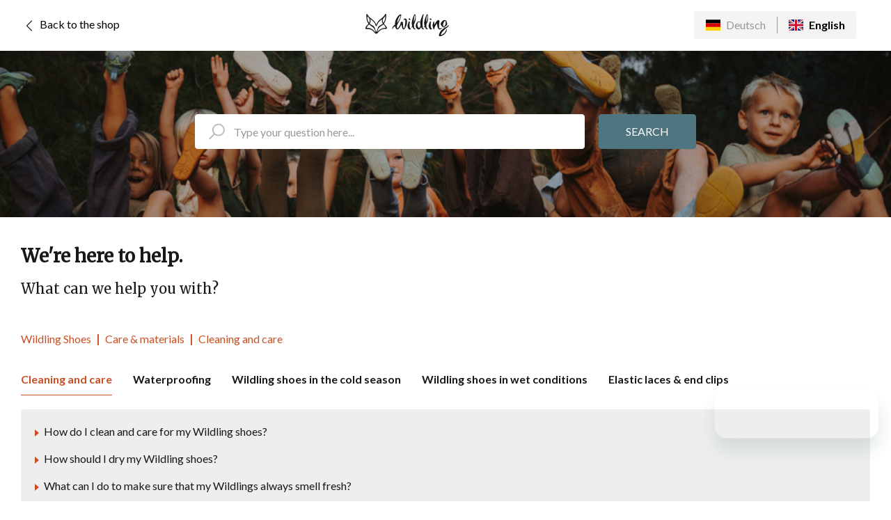

--- FILE ---
content_type: text/html; charset=utf-8
request_url: https://help.wildling.shoes/hc/en-us/sections/360001754014-Cleaning-and-care-
body_size: 6788
content:
<!DOCTYPE html>
<html dir="ltr" lang="en-US">
<head>
  <meta charset="utf-8" />
  <!-- v26883 -->


  <title>Cleaning and care  &ndash; Wildling Shoes</title>

  

  <link rel="canonical" href="https://help.wildling.shoes/hc/en-us/sections/360001754014-Cleaning-and-care">
<link rel="alternate" hreflang="de" href="https://help.wildling.shoes/hc/de/sections/360001754014-Reinigung-und-Pflege">
<link rel="alternate" hreflang="en-us" href="https://help.wildling.shoes/hc/en-us/sections/360001754014-Cleaning-and-care">
<link rel="alternate" hreflang="x-default" href="https://help.wildling.shoes/hc/de/sections/360001754014-Reinigung-und-Pflege">

  <link rel="stylesheet" href="//static.zdassets.com/hc/assets/application-f34d73e002337ab267a13449ad9d7955.css" media="all" id="stylesheet" />
  <link rel="stylesheet" type="text/css" href="/hc/theming_assets/2059791/114094657314/style.css?digest=23658339539484">

  <link rel="icon" type="image/x-icon" href="/hc/theming_assets/01HZPM32572Q0XNVW0G9GDBG0X">

    

  <meta name="viewport" content="width=device-width, initial-scale=1.0" />



  <link href="https://fonts.googleapis.com/css?family=Lato:100,100i,300,300i,400,400i,700,700i,900,900i" rel="stylesheet">


<link rel="stylesheet" href="https://cdn.jsdelivr.net/npm/normalize.css@8.0.1/normalize.css" />
<link rel="stylesheet" href="//use.fontawesome.com/releases/v5.4.2/css/all.css">
<link rel="stylesheet" href="//cdn.jsdelivr.net/highlight.js/9.10.0/styles/github.min.css" />
<link rel="stylesheet" href="//cdn.jsdelivr.net/jquery.magnific-popup/1.0.0/magnific-popup.css" />

<script src="//cdn.jsdelivr.net/npm/jquery@3.2"></script>
<script src="//cdn.jsdelivr.net/jquery.magnific-popup/1.0.0/jquery.magnific-popup.min.js"></script>
<script src="//cdn.jsdelivr.net/highlight.js/9.10.0/highlight.min.js"></script>
<script src="//cdnjs.cloudflare.com/ajax/libs/store.js/1.3.20/store.min.js"></script>
<script src="//cdnjs.cloudflare.com/ajax/libs/lz-string/1.4.4/lz-string.min.js"></script>
  <link href="https://fonts.googleapis.com/css2?family=Merriweather&display=swap" rel="stylesheet"  media="print"
    onload="this.media='all'" >

<script src="/hc/theming_assets/01HZPM2YCCCBMGX43E6JBMQG7F"></script>
<script src="/hc/theming_assets/01HZPM30W9QG6BB4Y0EGT7ZY74"></script>
<link rel="stylesheet" href="/hc/theming_assets/01HZPM2YREW953SSPGB2T027F5" />
<script src="/hc/theming_assets/01HZPM2VP4KJ8P84EVAX37DY4H"></script>
<script src="/hc/theming_assets/01HZPM314X9BZX1DFKSPJNW0K4"></script>
<script>
  window.LotusConfig = {};
  LotusConfig.css = {
    activeClass: 'is-active',
    hiddenClass: 'is-hidden',
    mobileNavOpen: 'is-mobile-nav-open',
    isScrolled: 'is-scrolled',
    topbarLarge: 'topbar--large',
    topbarSmall: 'topbar--small',
    topbarNavActive: 'topbar__nav--filled',
    topbarScroll: 'topbar__nav--white'

  };
  LotusConfig.icons = {
    
    "5282591874716": "/hc/theming_assets/01HZPM33MSMPK178TVNQXNDPT0",
    "5283526619420": "/hc/theming_assets/01HZPM33RWHWAWT2NRYGCAYH1H",
    "360000803033": "/hc/theming_assets/01HZPM33WK4K6WXP1A2BPJ5NQ4",
    "5283591668764": "/hc/theming_assets/01HZPM3407TB0RS8JXMNC2ZJM9",
    "360000792114": "/hc/theming_assets/01HZPM343YXZ8Y16RHQGCAFB5G",
    "360000792134": "/hc/theming_assets/01HZPM3485WJ9XASJ1171QKV6S",
    "360002473680": "/hc/theming_assets/01HZPM34BKPK446R9STGS2VMQ6",
    "4995049597468": "/hc/theming_assets/01HZPM34FE1QFS4K1W3H5EXMZ8",
    "13460843134876": "/hc/theming_assets/01HZPM358HKH2TFA2N4QT2NFF7",
    "360002792680": "/hc/theming_assets/01HZPM35DZHTFAM37CAF16FP1T",
    "9088740594588": "/hc/theming_assets/01HZPM366QQKXNHF46PNAE1HN3",
    "": "/hc/theming_assets/01HZPM36Z45QAMKN6FVG4XX6K9"
    
  }

 window.Shopify = {};
 Shopify.theme = {"name":"Release v2.0.1 - 15.09.2020","id":83427885122,"theme_store_id":null,"role":"main"};
 Shopify.translation = {};

 var langify = {};

 langify.switcher = {
   toggleSwitcherOpen: function(e) {
      e.classList.toggle('ly-is-open');
    },
 };

 
 
</script>

<script src="/hc/theming_assets/01HZPM30AQEW35D52WXZEWZEJ7"></script>
<script src="/hc/theming_assets/01HZPM30KVE8ZQ4GW2XKD5MGTB"></script>
<script src="/hc/theming_assets/01HZPM2ZQJTXHNVZCMJW6FFPE9"></script>
<script src="/hc/theming_assets/01HZPM2YJCXAHAJ2S94QCWM18X"></script>
<script src="/hc/theming_assets/01HZPM2Z86Y33T94ZX0HTDJ6AT"></script>
<script src="/hc/theming_assets/01HZPM319SPEY2WGBKD4ZVWRTY"></script>
<script src="/hc/theming_assets/01HZPM2SWARZTZSGRBSPG2YQ14"></script>
<script src="/hc/theming_assets/01HZPM2ZGX3YSXN355NC1459JJ"></script>
<script src="/hc/theming_assets/01HZPM2TM1JRM9NGDKWN48QAPJ"></script>
<script src="/hc/theming_assets/01HZPM310D19H7ZQJPRQ0ETA18"></script>

  
</head>
<body class="">
  
  
  

  <a class="skip-navigation" tabindex="1" href="#main-content">Skip to main content</a>

<!-- Solvemate -->
<script>
  { { #is current_locale.name 'English (US)' } }
  (function (s, o, l, v, e, m, a, t) {
    t = 'solvemateConfig'; s[e] = s[e] || function (x, y) { (s[t] = s[t] || {})[x] = y; }; a = o.createElement(l); a.async = 1; a.src = v; o.body.appendChild(a);
  })(window, document, 'script', 'https://widget.solvemate.com/v2/init.js', 'solvemate');
  solvemate('projectID', '6073f8d7e0f77115ab45f575');
  {
    {
      /is}}
      { { #is current_locale.name 'Deutsch' } }
      (function (s, o, l, v, e, m, a, t) {
        t = 'solvemateConfig'; s[e] = s[e] || function (x, y) { (s[t] = s[t] || {})[x] = y; }; a = o.createElement(l); a.async = 1; a.src = v; o.body.appendChild(a);
      })(window, document, 'script', 'https://widget.solvemate.com/v2/init.js', 'solvemate');
      solvemate('projectID', '602f504e989bea43f6ead929');
      { { /is}}
</script>
<!-- End Solvemate -->


<div class="layout">
  <div class="layout__head">
    
    <div class="is-hidden" data-locale="en"></div>
    
    

    <div class="wilding wilding-header">
      <div id="shopify-section-header-classic"
        class="shopify-section header--classic jsHeader header-section container">

        <script type="application/ld+json">
          {
            "@context": "http://schema.org",
            "@type": "Organization",
            "name": "Wildling Shoes",
            
              
              "logo": "https://cdn.shopify.com/s/files/1/2375/9711/files/logo_200x.png?v=1616604295",
            
            "sameAs": [
              "",
              "https://facebook.com/wildling.shoes",
              "https://www.pinterest.de/wildlingshoesintl",
              "https://www.instagram.com/wildling.shoes",
              "",
              "",
              "https://www.youtube.com/channel/UCplp0cs9Ytn36dA7Vn_xxKA",
              ""
            ],
            "url": "https://www.wildling.shoes"
          }
        </script>



        <div class="is-relative container-inner header" data-enable_overlay="false" data-enable_sticky="true">
          <div id="header-sticky-wrapper" class="header-sticky-wrapper">
            <header id="header" data-header class="header dropdown-style-vertical box-shadow-true sticky--enabled">
              <section>
                <div class="container-header">
                  <div class="navbar is-align-center is-justify-space-between vertical-alignment-center one-whole">
                    <span class="is-flex is-align-center shop-link">
                      <a  href="https://www.wildling.shoes/en"  >
                        <svg class="icon-caret" width="24" height="24" viewBox="0 0 24 24" fill="none"
                          xmlns="http://www.w3.org/2000/svg" style="transform: rotate(90deg);">
                          <path
                            d="M19.4074 8.1016C19.3036 7.99923 19.1638 7.94182 19.018 7.94182C18.8722 7.94182 18.7323 7.99923 18.6286 8.1016L12 14.7324L5.37139 8.1016C5.26812 7.99833 5.12805 7.94031 4.98199 7.94031C4.83594 7.94031 4.69587 7.99833 4.59259 8.1016C4.48932 8.20488 4.4313 8.34495 4.4313 8.491C4.4313 8.63706 4.48932 8.77713 4.59259 8.8804L11.6106 15.8984C11.7141 16.0013 11.8541 16.0591 12 16.0591C12.1459 16.0591 12.2859 16.0013 12.3894 15.8984L19.4074 8.8804C19.5098 8.77665 19.5672 8.63676 19.5672 8.491C19.5672 8.34525 19.5098 8.20535 19.4074 8.1016V8.1016Z"
                            fill="#1D1D1B" />
                        </svg>
                         Back to the shop 
                        
                      </a>
                    </span>

                    <div class="header__brand">
                      <h1 class="visuallyhidden">Wildling Shoes</h1> <a data-primary-logo
                        class="header__logo header__link primary-logo" title="Wildling Shoes"
                        data-ly-processed="1599804210612" 
                        href="https://www.wildling.shoes/en"  >

                        <div class="image-element__wrap" style=" max-width: 1579px;"> <img alt=""
                            class="transition--appear primary-logo lazyautosizes lazyloaded"
                            src="/hc/theming_assets/01JKD8MVM6S6JQ95R6GZRNJ6PF">
                        </div>

                        <noscript> <img class="primary-logo" src="/hc/theming_assets/01JKD8MVM6S6JQ95R6GZRNJ6PF" alt="Wildling Shoes Logo">
                        </noscript>
                      </a>
                    </div>

                    
                    <span id="ly-custom-0" class="is-flex is-align-center">
                      <ul class="language-switcher reverse">
                        
                        <li class="selected">
                          <i class="ly-icon ly-flag-icon ly-flag-icon-en"></i>
                          <span>English</span>
                        </li>
                        
                        
                        
                        
                        <li>
                          <a href="/hc/change_language/de?return_to=%2Fhc%2Fde%2Fsections%2F360001754014-Reinigung-und-Pflege" dir="ltr">
                            <i class="ly-icon ly-flag-icon ly-flag-icon-de"></i>
                            <span>Deutsch</span>
                          </a>
                        </li>
                        
                        
                        
                      </ul>
                    </span>
                    
                  </div>
                </div>
              </section>
            </header>
          </div>
        </div>
      </div>
      <script type="application/json" data-section-id="header-classic" data-section-data="">
  {
    "enable_overlay": false,
    "enable_sticky": true,
    "header_layout": "classic"
  }
</script>
      



    </div>

    <header class="topbar is-hidden topbar--image" data-topbar>


    <div class="container">
      <div class="hero-unit is-hidden" data-hero-unit>
        <div class="container-inner search-box search-box--hero-unit" data-search-box>
          
          <form role="search" class="search" data-search="" data-instant="true" autocomplete="off" action="/hc/en-us/search" accept-charset="UTF-8" method="get"><input type="hidden" name="utf8" value="&#x2713;" autocomplete="off" /><input type="search" name="query" id="query" placeholder="search_placeholder" autocomplete="off" aria-label="search_placeholder" />
<input type="submit" name="commit" value="Search" /></form>
        </div>
      </div>
    </div>
  </header>
  </div>

  <div class="layout__content">
    <div class="container">
      <div class="container-inner">
        <h2 class="page-heading is-hidden" data-page-heading>
          <span class="page-heading__top">
            
            We're here to help. 
            
          </span>
          <span class="page-heading__bottom">
            
            What can we help you with?
            
          </span>
        </h2>
      </div>
    </div>



  <main role="main">
    <div class="container section-page">
  <div class="container-inner">
    <div class="row clearfix">
      <div class="column column--sm-8">
        <ol class="breadcrumbs">
  
    <li title="Wildling Shoes">
      
        <a href="/hc/en-us">Wildling Shoes</a>
      
    </li>
  
    <li title="Care &amp; materials">
      
        <a href="/hc/en-us/categories/360000792134-Care-materials">Care &amp; materials</a>
      
    </li>
  
    <li title="Cleaning and care ">
      
        <a href="/hc/en-us/sections/360001754014-Cleaning-and-care">Cleaning and care </a>
      
    </li>
  
</ol>

      </div>
    </div>

    <div class="tabs-sections" data-tabs-sections></div>
    
  </div>
</div>

  </main>

  </div>
<div class="layout__footer">
  <div class="wilding">
    <div id="shopify-section-footer-classic" class="shopify-section footer footer--classic">
      <footer class="footer__container ">
       
        <section class="footer__content
                  section
                  is-width-wide
                  container
                  is-align-center
                  ">
            <div class="footer__bottom-menu is-align-center">
              
              <p>&copy; Wildling Shoes. All Rights Reserved.</p>

              | <a class="header__link" href="https://www.wildling.shoes/en/pages/agb">Terms of Use</a>

              | <a class="header__link" href="https://www.wildling.shoes/en/pages/datenschutzerklarung">Privacy</a>

              | <a class="header__link" href="https://www.wildling.shoes/en/pages/widerrufsrecht">Cancellation</a>

              | <a class="header__link" href="https://www.wildling.shoes/en/pages/impressum">Legal Notice</a>
              
              
            </div>
        </section>
      </footer>
    </div>
  </div>
</div>
</div>


<div hidden data-lt-i18n-dictionary>
  <div data-lt-i18n="search_placeholder">Type your question here...</div>
</div>

<script>
  var $ltDictionary = $('[data-lt-i18n-dictionary]');
  $('[role="search"] input[type="search"]').each(function (index, element) {
    $(element).attr('placeholder', $ltDictionary.find('[data-lt-i18n="search_placeholder"]').html());
  });
</script>




  <!-- / -->

  
  <script src="//static.zdassets.com/hc/assets/en-us.bbb3d4d87d0b571a9a1b.js"></script>
  

  <script type="text/javascript">
  /*

    Greetings sourcecode lurker!

    This is for internal Zendesk and legacy usage,
    we don't support or guarantee any of these values
    so please don't build stuff on top of them.

  */

  HelpCenter = {};
  HelpCenter.account = {"subdomain":"wildling","environment":"production","name":"Wildling Shoes"};
  HelpCenter.user = {"identifier":"da39a3ee5e6b4b0d3255bfef95601890afd80709","email":null,"name":"","role":"anonymous","avatar_url":"https://assets.zendesk.com/hc/assets/default_avatar.png","is_admin":false,"organizations":[],"groups":[]};
  HelpCenter.internal = {"asset_url":"//static.zdassets.com/hc/assets/","web_widget_asset_composer_url":"https://static.zdassets.com/ekr/snippet.js","current_session":{"locale":"en-us","csrf_token":null,"shared_csrf_token":null},"usage_tracking":{"event":"section_viewed","data":"[base64]--8719377298ff092eed6345093687e318ffb0879b","url":"https://help.wildling.shoes/hc/activity"},"current_record_id":null,"current_record_url":null,"current_record_title":null,"current_text_direction":"ltr","current_brand_id":114094657314,"current_brand_name":"Wildling Shoes","current_brand_url":"https://wildling.zendesk.com","current_brand_active":true,"current_path":"/hc/en-us/sections/360001754014-Cleaning-and-care","show_autocomplete_breadcrumbs":true,"user_info_changing_enabled":false,"has_user_profiles_enabled":false,"has_end_user_attachments":true,"user_aliases_enabled":false,"has_anonymous_kb_voting":true,"has_multi_language_help_center":true,"show_at_mentions":false,"embeddables_config":{"embeddables_web_widget":true,"embeddables_help_center_auth_enabled":false,"embeddables_connect_ipms":false},"answer_bot_subdomain":"static","gather_plan_state":"subscribed","has_article_verification":true,"has_gather":true,"has_ckeditor":false,"has_community_enabled":false,"has_community_badges":true,"has_community_post_content_tagging":false,"has_gather_content_tags":true,"has_guide_content_tags":true,"has_user_segments":true,"has_answer_bot_web_form_enabled":false,"has_garden_modals":false,"theming_cookie_key":"hc-da39a3ee5e6b4b0d3255bfef95601890afd80709-2-preview","is_preview":false,"has_search_settings_in_plan":true,"theming_api_version":2,"theming_settings":{"toggle_translations":true,"body_bg":"#fff","brand_primary":"rgba(200, 80, 36, 1)","brand_secondary":"rgba(79, 117, 129, 1)","text_color":"rgba(27, 23, 23, 1)","link_color":"rgba(200, 80, 36, 1)","font_size_base":"16px","font_family_base":"'Lato', sans-serif","line_height_base":"1.5","hero_show_image":"yes","hero_homepage_image":"/hc/theming_assets/01JMKPK12MGET4JVY63HJ61ZW2","hero_unit_mask_bg":"#000","hero_unit_mask_opacity":"0.3","hero_title":"hero_title","hero_subtitle":"hero_subtitle","search_placeholder":"search_placeholder","button_color_1":"rgba(79, 117, 129, 1)","logo_main":"/hc/theming_assets/01JKD8MVM6S6JQ95R6GZRNJ6PF","logo":"/hc/theming_assets/01HZPM32025XJVKBTJSXQV0AZG","logo_height":"50px","favicon":"/hc/theming_assets/01HZPM32572Q0XNVW0G9GDBG0X","border_radius_base":"4px","toggle_custom_blocks":false,"toggle_promoted_articles":false,"toggle_category_list":true,"custom_block_1_type":"custom","custom_block_1_icon":"/hc/theming_assets/01HZPM329TV8B1A0JF356NAXV0","custom_block_1_title":"Title","custom_block_1_description":"Learn about all our theme products and services","custom_block_1_url":"#","custom_block_2_type":"custom","custom_block_2_icon":"/hc/theming_assets/01HZPM32F3B84SFYHVF7VY01XH","custom_block_2_title":"FAQ’s","custom_block_2_description":"Have any questions? Find the answers to all of them","custom_block_2_url":"#","custom_block_3_type":"community","custom_block_3_icon":"/hc/theming_assets/01HZPM32MTR02XCYFB3TTTNKVH","custom_block_3_title":"Community","custom_block_3_description":"Need help? We have you covered all the time","custom_block_3_url":"#","custom_block_4_type":"submit_a_request","custom_block_4_icon":"/hc/theming_assets/01HZPM32TW7ZW5SAD2N9ND23RF","custom_block_4_title":"Submit a request","custom_block_4_description":"Contact us through a specially prepared form","custom_block_4_url":"#","show_category_icons":true,"category_icon_1_id":"5282591874716","category_icon_1_icon":"/hc/theming_assets/01HZPM33MSMPK178TVNQXNDPT0","category_icon_2_id":"5283526619420","category_icon_2_icon":"/hc/theming_assets/01HZPM33RWHWAWT2NRYGCAYH1H","category_icon_3_id":"360000803033","category_icon_3_icon":"/hc/theming_assets/01HZPM33WK4K6WXP1A2BPJ5NQ4","category_icon_4_id":"5283591668764","category_icon_4_icon":"/hc/theming_assets/01HZPM3407TB0RS8JXMNC2ZJM9","category_icon_5_id":"360000792114","category_icon_5_icon":"/hc/theming_assets/01HZPM343YXZ8Y16RHQGCAFB5G","category_icon_6_id":"360000792134","category_icon_6_icon":"/hc/theming_assets/01HZPM3485WJ9XASJ1171QKV6S","category_icon_7_id":"360002473680","category_icon_7_icon":"/hc/theming_assets/01HZPM34BKPK446R9STGS2VMQ6","category_icon_8_id":"4995049597468","category_icon_8_icon":"/hc/theming_assets/01HZPM34FE1QFS4K1W3H5EXMZ8","category_icon_9_id":"13460843134876","category_icon_9_icon":"/hc/theming_assets/01HZPM358HKH2TFA2N4QT2NFF7","category_icon_10_id":"360002792680","category_icon_10_icon":"/hc/theming_assets/01HZPM35DZHTFAM37CAF16FP1T","category_icon_11_id":"9088740594588","category_icon_11_icon":"/hc/theming_assets/01HZPM366QQKXNHF46PNAE1HN3","category_icon_12_id":"","category_icon_12_icon":"/hc/theming_assets/01HZPM36Z45QAMKN6FVG4XX6K9","brand_info":"#5bc0de","brand_success":"#504d7f","brand_warning":"#f49e44","brand_danger":"#ff5252","topbar_text_color":"#fff","topbar_link_color":"#fff","topbar_button_color":"#fff","help_center_title":"Help Center","toggle_custom_link":true,"topbar_custom_link_title":"Website","topbar_custom_link_url":"https://www.lotusthemes.com/","footer_text_color":"#222","footer_link_color":"rgba(43, 78, 89, 1)","footer_social_link_color":"#222","footer_submit_ticket_title":"Can't find what you're looking for?","footer_submit_ticket_subtitle":"Let us help you right now!","toggle_facebook_icon":true,"facebook_url":"https://facebook.com","toggle_twitter_icon":true,"twitter_url":"https://twitter.com","toggle_youtube_icon":true,"youtube_url":"https://www.youtube.com","toggle_linkedin_icon":true,"linkedin_url":"https://linkedin.com","toggle_instagram_icon":true,"instagram_url":"https://www.instagram.com/","toggle_pinterest_icon":true,"pinterest_url":"https://www.Pinterest.com/","show_article_author":true,"show_article_comments":true,"show_follow_article":true,"show_follow_section":true,"show_follow_community_post":true,"show_follow_community_topic":true},"has_pci_credit_card_custom_field":true,"help_center_restricted":false,"is_assuming_someone_else":false,"flash_messages":[],"user_photo_editing_enabled":true,"user_preferred_locale":"de","base_locale":"en-us","login_url":"https://wildling.zendesk.com/access?brand_id=114094657314\u0026return_to=https%3A%2F%2Fhelp.wildling.shoes%2Fhc%2Fen-us%2Fsections%2F360001754014-Cleaning-and-care-","has_alternate_templates":true,"has_custom_statuses_enabled":false,"has_hc_generative_answers_setting_enabled":true,"has_generative_search_with_zgpt_enabled":false,"has_suggested_initial_questions_enabled":false,"has_guide_service_catalog":true,"has_service_catalog_search_poc":false,"has_service_catalog_itam":false,"has_csat_reverse_2_scale_in_mobile":false,"has_knowledge_navigation":false,"has_unified_navigation":false,"has_unified_navigation_eap_access":false,"has_csat_bet365_branding":false,"version":"v26883","dev_mode":false};
</script>

  
  
  <script src="//static.zdassets.com/hc/assets/hc_enduser-9d4172d9b2efbb6d87e4b5da3258eefa.js"></script>
  <script type="text/javascript" src="/hc/theming_assets/2059791/114094657314/script.js?digest=23658339539484"></script>
  
</body>
</html>

--- FILE ---
content_type: text/css; charset=utf-8
request_url: https://help.wildling.shoes/hc/theming_assets/2059791/114094657314/style.css?digest=23658339539484
body_size: 41975
content:
/* Components */
/* Reset the box-sizing */
*,
*:before,
*:after {
  box-sizing: border-box;
}

html,
body {
  height: 100%;
}

/* Body reset */
html {
  -webkit-tap-highlight-color: rgba(0, 0, 0, 0);
}

body {
  font-family: 'Lato', sans-serif;
  font-size: 16px;
  line-height: 1.5;
  color: rgba(27, 23, 23, 1);
  text-rendering: optimizeLegibility;
  -webkit-font-smoothing: antialiased;
}

[dir] body {
  background-color: #fff;
}

/* Reset fonts for relevant elements */
input,
button,
select,
textarea {
  font-family: inherit;
  font-size: inherit;
  line-height: inherit;
}

/* Links */
a {
  color: rgba(200, 80, 36, 1);
  text-decoration: none;
}

a:hover,
a:focus {
  color: #873618;
  text-decoration: none;
}

a.disabled {
  color: #818a91;
}

[dir] a.disabled {
  cursor: default;
}

[dir] figure {
  margin: 0;
}

img {
  max-width: 100%;
  height: auto;
  vertical-align: middle;
}

hr {
  display: block;
  height: 1px;
}

[dir] hr {
  padding: 0;
  margin: 1em 0;
  border: 0;
  border-top: 1px solid #eee;
}

/*
  Remove the gap between audio, canvas, iframes,
  images, videos and the bottom of their containers:
  https://github.com/h5bp/html5-boilerplate/issues/440
*/
audio,
canvas,
iframe,
img,
svg,
video {
  vertical-align: middle;
}

/* Headings */
h1,
h2,
h3,
h4,
h5,
h6,
.h1,
.h2,
.h3,
.h4,
.h5,
.h6 {
  font-family: "Merriweather", serif;
  font-weight: bold;
  line-height: 1.2;
  color: inherit;
}

[dir] h1 {
  margin: 0 0 calc(16px * 1.5);
}

[dir] h2 {
  margin: 0 0 calc(16px * 1.5);
}

[dir] h3 {
  margin: 0 0 calc(16px * 1.5);
}

[dir] h4 {
  margin: 0 0 calc(16px * 1.5);
}

[dir] h5 {
  margin: 0 0 calc(16px * 1.5);
}

[dir] h6 {
  margin: 0 0 calc(16px * 1.5);
}

[dir] .h1 {
  margin: 0 0 calc(16px * 1.5);
}

[dir] .h2 {
  margin: 0 0 calc(16px * 1.5);
}

[dir] .h3 {
  margin: 0 0 calc(16px * 1.5);
}

[dir] .h4 {
  margin: 0 0 calc(16px * 1.5);
}

[dir] .h5 {
  margin: 0 0 calc(16px * 1.5);
}

[dir] .h6 {
  margin: 0 0 calc(16px * 1.5);
}

[dir] p {
  margin: 0 0 calc(16px * 1.5);
}

[dir] ul {
  margin: 0 0 calc(16px * 1.5);
}

[dir] ol {
  margin: 0 0 calc(16px * 1.5);
}

h1 {
  font-size: calc(16px * 2.5);
}

.h1 {
  font-size: calc(16px * 2.5);
}

h2 {
  font-size: calc(16px * 1.75 - 2px);
}

.h2 {
  font-size: calc(16px * 1.75 - 2px);
}

h3 {
  font-size: calc(16px * 1.5);
}

.h3 {
  font-size: calc(16px * 1.5);
}

h4 {
  font-size: calc(16px * 1.25);
}

.h4 {
  font-size: calc(16px * 1.25);
}

h5 {
  font-size: calc(16px * 1.1);
}

.h5 {
  font-size: calc(16px * 1.1);
}

h6 {
  font-size: calc(16px * 1);
}

.h6 {
  font-size: calc(16px * 1);
}

b {
  font-weight: 600;
}

strong {
  font-weight: 600;
}

small,
.small {
  font-size: 80%;
  font-weight: normal;
  line-height: 1;
}

/* Description Lists */
[dir] dl {
  margin-top: 0;
  margin-bottom: calc(16px * 1.5);
}

dt {
  line-height: 1.5;
}

[dir] dt {
  margin-bottom: calc(16px * 1.5 / 2);
}

dd {
  line-height: 1.5;
}

[dir] dd {
  margin-bottom: calc(16px * 1.5 / 2);
}

dt {
  font-weight: bold;
}

dd {
  /* Undo browser default */
}

[dir="ltr"] dd {
  margin-left: 0;
}

[dir="rtl"] dd {
  margin-right: 0;
}

.dl-horizontal:before,
.dl-horizontal:after {
  display: table;
  content: "";
}

[dir] .dl-horizontal:after {
  clear: both;
}

.dl-horizontal dt {
  overflow: hidden;
  text-overflow: ellipsis;
  white-space: nowrap;
}

@media (min-width: 768px) {
  .dl-horizontal dt {
    width: 30%;
  }

  [dir] .dl-horizontal dt {
    clear: both;
  }

  [dir="ltr"] .dl-horizontal dt {
    float: left;
    padding-right: 15px;
  }

  [dir="rtl"] .dl-horizontal dt {
    float: right;
    padding-left: 15px;
  }
}

@media (min-width: 768px) {
  .dl-horizontal dd {
    width: 70%;
  }

  [dir="ltr"] .dl-horizontal dd {
    float: right;
  }

  [dir="rtl"] .dl-horizontal dd {
    float: left;
  }
}

/* Abbreviations and acronyms */
[dir] abbr[title] {
  cursor: help;
  border-bottom: 1px dotted #818a91;
}

[dir] abbr[data-original-title] {
  cursor: help;
  border-bottom: 1px dotted #818a91;
}

/* Blockquotes */
blockquote {
  font-family: Georgia, "Times New Roman", Times, serif;
  font-style: italic;
}

[dir] blockquote {
  padding: calc(16px * 1.5 / 2) calc(16px * 1.5);
  margin: 0 0 calc(16px * 1.5);
  background-color: #f6f7f8;
}

[dir="ltr"] blockquote {
  border-left: 5px solid #eee;
}

[dir="rtl"] blockquote {
  border-right: 5px solid #eee;
}

[dir="ltr"] blockquote.is-colored {
  border-left: 5px solid rgba(200, 80, 36, 1);
}

[dir="rtl"] blockquote.is-colored {
  border-right: 5px solid rgba(200, 80, 36, 1);
}

[dir] blockquote p:last-child,
[dir] blockquote ul:last-child,
[dir] blockquote ol:last-child {
  margin-bottom: 0;
}

/* Code */
[dir] code {
  padding: 20px !important;
  border-radius: 4px !important;
}

/* Addresses */
address {
  font-style: normal;
  line-height: 1.5;
}

[dir] address {
  margin-bottom: calc(16px * 1.5);
}

.clearfix:before,
.clearfix:after {
  display: table;
  content: "";
}

[dir] .clearfix:after {
  clear: both;
}

.sr-only {
  position: absolute;
  width: 1px;
  height: 1px;
  overflow: hidden;
  clip: rect(0, 0, 0, 0);
}

[dir] .sr-only {
  padding: 0;
  margin: -1px;
  border: 0;
}

.list-unstyled {
  list-style: none;
}

[dir="ltr"] .list-unstyled {
  padding-left: 0;
}

[dir="rtl"] .list-unstyled {
  padding-right: 0;
}

.is-hidden,
.hidden {
  display: none !important;
}

.is-mobile-nav-open {
  height: 100vh;
  overflow: hidden;
}

.powered-by-zendesk {
  display: none;
}

.visibility-hidden,
.recent-activity-accessibility-label,
.pagination-first-text,
.pagination-last-text {
  position: absolute;
  width: 1px;
  height: 1px;
  overflow: hidden;
  clip: rect(0 0 0 0);
  white-space: nowrap;
  -webkit-clip-path: inset(50%);
  clip-path: inset(50%);
}

[dir] .visibility-hidden,
[dir] .recent-activity-accessibility-label,
[dir] .pagination-first-text,
[dir] .pagination-last-text {
  padding: 0;
  margin: -1px;
  border: 0;
}

.svg-rotate-90 {
  display: block;
}

[dir="ltr"] .svg-rotate-90 {
  transform: rotate(-90deg);
}

[dir="rtl"] .svg-rotate-90 {
  transform: rotate(90deg);
}

@font-face {
  font-family: "Font Awesome 5 Pro";
  font-style: normal;
  font-weight: 300;
  font-display: block;
  src: url(/hc/theming_assets/01HZPM2Z3GX10WVC1Z8F7SK2S4) format("woff");
}

@font-face {
  font-family: "flex-icon";
  font-style: normal;
  font-weight: normal;
  src: url(/hc/theming_assets/01HZPM2ZYTPJP4JEWPR779GW0T) format("woff");
  font-display: block;
}

@font-face {
  font-family: "Brandon Grotesque";
  font-style: normal;
  font-weight: normal;
  src: url(/hc/theming_assets/01HZPM2T20QXAM60J4JWRCYBV3) format("woff");
  font-display: swap;
}

@font-face {
  font-family: "Belleza";
  font-style: normal;
  font-weight: normal;
  src: url(/hc/theming_assets/01HZPM2YWRQ42C5S2P4W8JQK3C) format("woff");
  font-display: swap;
}

@font-face {
  font-family: "Font Awesome 5 Brands";
  font-style: normal;
  font-weight: 400;
  font-display: block;
  src: url(/hc/theming_assets/01HZPM2X7PMCYW8WTEK3J7QBVH) format("woff");
}

@font-face {
  font-family: 'wildling';
  src: url(/hc/theming_assets/01HZPM2T9XKZ1QSJA7FKBDVWH8);
  src: url(/hc/theming_assets/01HZPM2T9XKZ1QSJA7FKBDVWH8) format('embedded-opentype'),
    url(/hc/theming_assets/01HZPM31FSP7YQWK7667HKDQXF) format('truetype'),
    url(/hc/theming_assets/01HZPM2T653NPKT6QVMZJVYKT0) format("woff"),
    url(/hc/theming_assets/01HZPM2VT4K2Z4QDVZVD9NPNZV) format('svg');
  font-weight: normal;
  font-style: normal;
  font-display: block;
}

/********
Forms
--------------------------------------------------
Normalize non-controls

Restyle and baseline non-control form elements.
*********/
fieldset {
  min-width: 0;
}

[dir] fieldset {
  padding: 0;
  margin: 0;
  border: 0;
}

legend {
  display: block;
  width: 100%;
  font-size: calc(16px * 1.5);
  line-height: inherit;
  color: #373a3c;
}

[dir] legend {
  padding: 0;
  margin-bottom: calc(16px * 1.5);
  border: 0;
  border-bottom: 1px solid #e5e5e5;
}

label {
  display: inline-block;
  max-width: 100%;
  font-weight: 600;
}

[dir] label {
  margin-bottom: calc(16px * 1.5 / 2);
}

/********
Normalize form controls

While most of our form styles require extra classes, some basic normalization
is required to ensure optimum display with or without those classes to better
address browser inconsistencies.
*********/
/* Override content-box in Normalize (* isn't specific enough) */
input[type="search"] {
  box-sizing: border-box;
}

/* Position radios and checkboxes better */
input[type="radio"],
input[type="checkbox"] {
  line-height: normal;
}

[dir] input[type="radio"],
[dir] input[type="checkbox"] {
  margin: 4px 0 0;
  margin-top: 1px;
}

/* Set the height of file controls to match text inputs */
input[type="file"] {
  display: block;
}

/* Make range inputs behave like textual form controls */
input[type="range"] {
  display: block;
  width: 100%;
}

/* Make multiple select elements height not fixed */
select[multiple],
select[size] {
  height: auto;
}

/* Focus for file, radio, and checkbox */
input[type="file"]:focus,
input[type="radio"]:focus,
input[type="checkbox"]:focus {
  outline: thin dotted;
  outline: 5px auto -webkit-focus-ring-color;
  outline-offset: -2px;
}

/* Adjust output element */
output {
  display: block;
  font-size: 16px;
  line-height: 1.5;
  color: #666;
}

[dir] output {
  padding-top: 7px;
}

/********
Common form controls

Shared size and type resets for form controls. Apply `.form-control` to any
of the following form controls:
********/
select {
  display: block;
  width: 100%;
  height: auto;
  font-size: 16px;
  line-height: 1.5;
  color: #666;
  transition: border-color ease-in-out 0.15s, box-shadow ease-in-out 0.15s;
}

[dir] select {
  padding: calc(12px / 2) 12px;
  background-color: #fff;
  background-image: none;
  border: 1px solid #bdc2c5;
  border-radius: 4px;
}

textarea {
  display: block;
  width: 100%;
  height: auto;
  font-size: 16px;
  line-height: 1.5;
  color: #666;
  transition: border-color ease-in-out 0.15s, box-shadow ease-in-out 0.15s;
}

[dir] textarea {
  padding: calc(12px / 2) 12px;
  background-color: #fff;
  background-image: none;
  border: 1px solid #bdc2c5;
  border-radius: 4px;
}

input[type="text"] {
  display: block;
  width: 100%;
  height: auto;
  font-size: 16px;
  line-height: 1.5;
  color: #666;
  transition: border-color ease-in-out 0.15s, box-shadow ease-in-out 0.15s;
}

[dir] input[type="text"] {
  padding: calc(12px / 2) 12px;
  background-color: #fff;
  background-image: none;
  border: 1px solid #bdc2c5;
  border-radius: 4px;
}

input[type="password"] {
  display: block;
  width: 100%;
  height: auto;
  font-size: 16px;
  line-height: 1.5;
  color: #666;
  transition: border-color ease-in-out 0.15s, box-shadow ease-in-out 0.15s;
}

[dir] input[type="password"] {
  padding: calc(12px / 2) 12px;
  background-color: #fff;
  background-image: none;
  border: 1px solid #bdc2c5;
  border-radius: 4px;
}

input[type="datetime"] {
  display: block;
  width: 100%;
  height: auto;
  font-size: 16px;
  line-height: 1.5;
  color: #666;
  transition: border-color ease-in-out 0.15s, box-shadow ease-in-out 0.15s;
}

[dir] input[type="datetime"] {
  padding: calc(12px / 2) 12px;
  background-color: #fff;
  background-image: none;
  border: 1px solid #bdc2c5;
  border-radius: 4px;
}

input[type="datetime-local"] {
  display: block;
  width: 100%;
  height: auto;
  font-size: 16px;
  line-height: 1.5;
  color: #666;
  transition: border-color ease-in-out 0.15s, box-shadow ease-in-out 0.15s;
}

[dir] input[type="datetime-local"] {
  padding: calc(12px / 2) 12px;
  background-color: #fff;
  background-image: none;
  border: 1px solid #bdc2c5;
  border-radius: 4px;
}

input[type="date"] {
  display: block;
  width: 100%;
  height: auto;
  font-size: 16px;
  line-height: 1.5;
  color: #666;
  transition: border-color ease-in-out 0.15s, box-shadow ease-in-out 0.15s;
}

[dir] input[type="date"] {
  padding: calc(12px / 2) 12px;
  background-color: #fff;
  background-image: none;
  border: 1px solid #bdc2c5;
  border-radius: 4px;
}

input[type="month"] {
  display: block;
  width: 100%;
  height: auto;
  font-size: 16px;
  line-height: 1.5;
  color: #666;
  transition: border-color ease-in-out 0.15s, box-shadow ease-in-out 0.15s;
}

[dir] input[type="month"] {
  padding: calc(12px / 2) 12px;
  background-color: #fff;
  background-image: none;
  border: 1px solid #bdc2c5;
  border-radius: 4px;
}

input[type="time"] {
  display: block;
  width: 100%;
  height: auto;
  font-size: 16px;
  line-height: 1.5;
  color: #666;
  transition: border-color ease-in-out 0.15s, box-shadow ease-in-out 0.15s;
}

[dir] input[type="time"] {
  padding: calc(12px / 2) 12px;
  background-color: #fff;
  background-image: none;
  border: 1px solid #bdc2c5;
  border-radius: 4px;
}

input[type="week"] {
  display: block;
  width: 100%;
  height: auto;
  font-size: 16px;
  line-height: 1.5;
  color: #666;
  transition: border-color ease-in-out 0.15s, box-shadow ease-in-out 0.15s;
}

[dir] input[type="week"] {
  padding: calc(12px / 2) 12px;
  background-color: #fff;
  background-image: none;
  border: 1px solid #bdc2c5;
  border-radius: 4px;
}

input[type="number"] {
  display: block;
  width: 100%;
  height: auto;
  font-size: 16px;
  line-height: 1.5;
  color: #666;
  transition: border-color ease-in-out 0.15s, box-shadow ease-in-out 0.15s;
}

[dir] input[type="number"] {
  padding: calc(12px / 2) 12px;
  background-color: #fff;
  background-image: none;
  border: 1px solid #bdc2c5;
  border-radius: 4px;
}

input[type="email"] {
  display: block;
  width: 100%;
  height: auto;
  font-size: 16px;
  line-height: 1.5;
  color: #666;
  transition: border-color ease-in-out 0.15s, box-shadow ease-in-out 0.15s;
}

[dir] input[type="email"] {
  padding: calc(12px / 2) 12px;
  background-color: #fff;
  background-image: none;
  border: 1px solid #bdc2c5;
  border-radius: 4px;
}

input[type="url"] {
  display: block;
  width: 100%;
  height: auto;
  font-size: 16px;
  line-height: 1.5;
  color: #666;
  transition: border-color ease-in-out 0.15s, box-shadow ease-in-out 0.15s;
}

[dir] input[type="url"] {
  padding: calc(12px / 2) 12px;
  background-color: #fff;
  background-image: none;
  border: 1px solid #bdc2c5;
  border-radius: 4px;
}

input[type="search"] {
  display: block;
  width: 100%;
  height: auto;
  font-size: 16px;
  line-height: 1.5;
  color: #666;
  transition: border-color ease-in-out 0.15s, box-shadow ease-in-out 0.15s;
}

[dir] input[type="search"] {
  padding: calc(12px / 2) 12px;
  background-color: #fff;
  background-image: none;
  border: 1px solid #bdc2c5;
  border-radius: 4px;
}

input[type="tel"] {
  display: block;
  width: 100%;
  height: auto;
  font-size: 16px;
  line-height: 1.5;
  color: #666;
  transition: border-color ease-in-out 0.15s, box-shadow ease-in-out 0.15s;
}

[dir] input[type="tel"] {
  padding: calc(12px / 2) 12px;
  background-color: #fff;
  background-image: none;
  border: 1px solid #bdc2c5;
  border-radius: 4px;
}

input[type="color"] {
  display: block;
  width: 100%;
  height: auto;
  font-size: 16px;
  line-height: 1.5;
  color: #666;
  transition: border-color ease-in-out 0.15s, box-shadow ease-in-out 0.15s;
}

[dir] input[type="color"] {
  padding: calc(12px / 2) 12px;
  background-color: #fff;
  background-image: none;
  border: 1px solid #bdc2c5;
  border-radius: 4px;
}

.nesty-input {
  display: block;
  width: 100%;
  height: auto;
  font-size: 16px;
  line-height: 1.5;
  color: #666;
  transition: border-color ease-in-out 0.15s, box-shadow ease-in-out 0.15s;
}

[dir] .nesty-input {
  padding: calc(12px / 2) 12px;
  background-color: #fff;
  background-image: none;
  border: 1px solid #bdc2c5;
  border-radius: 4px;
}

ul[data-hc-pills-container] {
  display: block;
  width: 100%;
  height: auto;
  font-size: 16px;
  line-height: 1.5;
  color: #666;
  transition: border-color ease-in-out 0.15s, box-shadow ease-in-out 0.15s;
}

[dir] ul[data-hc-pills-container] {
  padding: calc(12px / 2) 12px;
  background-color: #fff;
  background-image: none;
  border: 1px solid #bdc2c5;
  border-radius: 4px;
}

select:focus {
  outline: 0;
}

[dir] select:focus {
  border-color: rgba(200, 80, 36, 1);
}

textarea:focus {
  outline: 0;
}

[dir] textarea:focus {
  border-color: rgba(200, 80, 36, 1);
}

input[type="text"]:focus {
  outline: 0;
}

[dir] input[type="text"]:focus {
  border-color: rgba(200, 80, 36, 1);
}

input[type="password"]:focus {
  outline: 0;
}

[dir] input[type="password"]:focus {
  border-color: rgba(200, 80, 36, 1);
}

input[type="datetime"]:focus {
  outline: 0;
}

[dir] input[type="datetime"]:focus {
  border-color: rgba(200, 80, 36, 1);
}

input[type="datetime-local"]:focus {
  outline: 0;
}

[dir] input[type="datetime-local"]:focus {
  border-color: rgba(200, 80, 36, 1);
}

input[type="date"]:focus {
  outline: 0;
}

[dir] input[type="date"]:focus {
  border-color: rgba(200, 80, 36, 1);
}

input[type="month"]:focus {
  outline: 0;
}

[dir] input[type="month"]:focus {
  border-color: rgba(200, 80, 36, 1);
}

input[type="time"]:focus {
  outline: 0;
}

[dir] input[type="time"]:focus {
  border-color: rgba(200, 80, 36, 1);
}

input[type="week"]:focus {
  outline: 0;
}

[dir] input[type="week"]:focus {
  border-color: rgba(200, 80, 36, 1);
}

input[type="number"]:focus {
  outline: 0;
}

[dir] input[type="number"]:focus {
  border-color: rgba(200, 80, 36, 1);
}

input[type="email"]:focus {
  outline: 0;
}

[dir] input[type="email"]:focus {
  border-color: rgba(200, 80, 36, 1);
}

input[type="url"]:focus {
  outline: 0;
}

[dir] input[type="url"]:focus {
  border-color: rgba(200, 80, 36, 1);
}

input[type="search"]:focus {
  outline: 0;
}

[dir] input[type="search"]:focus {
  border-color: rgba(200, 80, 36, 1);
}

input[type="tel"]:focus {
  outline: 0;
}

[dir] input[type="tel"]:focus {
  border-color: rgba(200, 80, 36, 1);
}

input[type="color"]:focus {
  outline: 0;
}

[dir] input[type="color"]:focus {
  border-color: rgba(200, 80, 36, 1);
}

.nesty-input:focus {
  outline: 0;
}

[dir] .nesty-input:focus {
  border-color: rgba(200, 80, 36, 1);
}

ul[data-hc-pills-container]:focus {
  outline: 0;
}

[dir] ul[data-hc-pills-container]:focus {
  border-color: rgba(200, 80, 36, 1);
}

select::-moz-placeholder,
textarea::-moz-placeholder,
input[type="text"]::-moz-placeholder,
input[type="password"]::-moz-placeholder,
input[type="datetime"]::-moz-placeholder,
input[type="datetime-local"]::-moz-placeholder,
input[type="date"]::-moz-placeholder,
input[type="month"]::-moz-placeholder,
input[type="time"]::-moz-placeholder,
input[type="week"]::-moz-placeholder,
input[type="number"]::-moz-placeholder,
input[type="email"]::-moz-placeholder,
input[type="url"]::-moz-placeholder,
input[type="search"]::-moz-placeholder,
input[type="tel"]::-moz-placeholder,
input[type="color"]::-moz-placeholder,
.nesty-input::-moz-placeholder,
ul[data-hc-pills-container]::-moz-placeholder {
  color: #999;
  opacity: 1;
}

select:-ms-input-placeholder,
textarea:-ms-input-placeholder,
input[type="text"]:-ms-input-placeholder,
input[type="password"]:-ms-input-placeholder,
input[type="datetime"]:-ms-input-placeholder,
input[type="datetime-local"]:-ms-input-placeholder,
input[type="date"]:-ms-input-placeholder,
input[type="month"]:-ms-input-placeholder,
input[type="time"]:-ms-input-placeholder,
input[type="week"]:-ms-input-placeholder,
input[type="number"]:-ms-input-placeholder,
input[type="email"]:-ms-input-placeholder,
input[type="url"]:-ms-input-placeholder,
input[type="search"]:-ms-input-placeholder,
input[type="tel"]:-ms-input-placeholder,
input[type="color"]:-ms-input-placeholder,
.nesty-input:-ms-input-placeholder,
ul[data-hc-pills-container]:-ms-input-placeholder {
  color: #999;
}

select::-webkit-input-placeholder,
textarea::-webkit-input-placeholder,
input[type="text"]::-webkit-input-placeholder,
input[type="password"]::-webkit-input-placeholder,
input[type="datetime"]::-webkit-input-placeholder,
input[type="datetime-local"]::-webkit-input-placeholder,
input[type="date"]::-webkit-input-placeholder,
input[type="month"]::-webkit-input-placeholder,
input[type="time"]::-webkit-input-placeholder,
input[type="week"]::-webkit-input-placeholder,
input[type="number"]::-webkit-input-placeholder,
input[type="email"]::-webkit-input-placeholder,
input[type="url"]::-webkit-input-placeholder,
input[type="search"]::-webkit-input-placeholder,
input[type="tel"]::-webkit-input-placeholder,
input[type="color"]::-webkit-input-placeholder,
.nesty-input::-webkit-input-placeholder,
ul[data-hc-pills-container]::-webkit-input-placeholder {
  color: #999;
}

[dir] ul[data-hc-pills-container][data-hc-focus="true"] {
  border-color: rgba(200, 80, 36, 1);
}

select {
  height: calc(16px * 1.5 + 14px);
}

textarea {
  height: 102px;
  resize: vertical;
}

/********
Search inputs in iOS

This overrides the extra rounded corners on search inputs in iOS so that our
`.form-control` class can properly style them. Note that this cannot simply
be added to `.form-control` as it's not specific enough. For details, see
https://github.com/twbs/bootstrap/issues/11586.
*******/
input[type="search"] {
  -webkit-appearance: none;
}

/********
Special styles for iOS temporal inputs

In Mobile Safari, setting `display: block` on temporal inputs causes the
text within the input to become vertically misaligned. As a workaround, we
set a pixel line-height that matches the given height of the input, but only
for Safari.
*******/
@media screen and (-webkit-min-device-pixel-ratio: 0) {
  input[type="date"] {
    line-height: calc(16px * 1.5 + 14px);
  }

  input[type="time"] {
    line-height: calc(16px * 1.5 + 14px);
  }

  input[type="datetime-local"] {
    line-height: calc(16px * 1.5 + 14px);
  }

  input[type="month"] {
    line-height: calc(16px * 1.5 + 14px);
  }
}

/********
Form groups

Designed to help with the organization and spacing of vertical forms. For
horizontal forms, use the predefined grid classes.
*******/
[dir] .form-field {
  margin-bottom: calc(16px * 1.5);
}

.form-field p {
  display: block;
  font-size: 90%;
  color: #605252;
}

[dir] .form-field p {
  margin-top: 10px;
  margin-bottom: 15px;
}

.form-field .optional {
  color: #524646;
}

[dir="ltr"] .form-field .optional {
  margin-left: 4px;
}

[dir="rtl"] .form-field .optional {
  margin-right: 4px;
}

.form-field.boolean {
  position: relative;
}

[dir="ltr"] .form-field.boolean {
  padding-left: 20px;
}

[dir="rtl"] .form-field.boolean {
  padding-right: 20px;
}

.form-field.boolean input[type="checkbox"] {
  position: absolute;
}

[dir="ltr"] .form-field.boolean input[type="checkbox"] {
  left: 0;
}

[dir="rtl"] .form-field.boolean input[type="checkbox"] {
  right: 0;
}

.form-field.boolean label {
  min-height: calc(16px * 1.5);
}

[dir] .form-field.boolean label {
  margin-bottom: 0;
  cursor: pointer;
}

/********
Apply same disabled cursor tweak as for inputs
Some special care is needed because <label>s don't inherit their parent's `cursor`.

Note: Neither radios nor checkboxes can be readonly.
*******/
[dir] input[type="radio"][disabled],
[dir] input[type="radio"].disabled,
[dir] fieldset[disabled] input[type="radio"],
[dir] input[type="checkbox"][disabled],
[dir] input[type="checkbox"].disabled,
[dir] fieldset[disabled] input[type="checkbox"] {
  cursor: not-allowed;
}

/********
Help text

Apply to any element you wish to create light text for placement immediately
below a form control. Use for general help, formatting, or instructional text.
********/
.help-block {
  display: block;
  font-size: 90%;
  color: #605252;
}

[dir] .help-block {
  margin-top: 10px;
  margin-bottom: 15px;
}

.btn,
input[type="submit"],
.section-subscribe button,
.article-subscribe button,
.community-follow button,
.requests-table-toolbar .organization-subscribe button,
.subscriptions-subscribe button,
.edit-profile-button a,
.pagination-next-link,
.pagination-prev-link,
.pagination-first-link,
.pagination-last-link {
  display: inline-block;
  font-size: 14px;
  font-weight: 400;
  line-height: 1.5;
  text-transform: none;
  white-space: nowrap;
  vertical-align: middle;
  -webkit-user-select: none;
  -moz-user-select: none;
  -ms-user-select: none;
  user-select: none;
  transition: all 0.3s ease;
  touch-action: manipulation;
}

[dir] .btn,
[dir] input[type="submit"],
[dir] .section-subscribe button,
[dir] .article-subscribe button,
[dir] .community-follow button,
[dir] .requests-table-toolbar .organization-subscribe button,
[dir] .subscriptions-subscribe button,
[dir] .edit-profile-button a,
[dir] .pagination-next-link,
[dir] .pagination-prev-link,
[dir] .pagination-first-link,
[dir] .pagination-last-link {
  padding: 8px 16px;
  margin-bottom: 0;
  text-align: center;
  cursor: pointer;
  background-color: transparent;
  background-image: none;
  border: 1px solid transparent;
  border-radius: 4px;
}

.btn:focus,
.btn:active:focus,
input[type="submit"]:focus,
input[type="submit"]:active:focus,
.section-subscribe button:focus,
.section-subscribe button:active:focus,
.article-subscribe button:focus,
.article-subscribe button:active:focus,
.community-follow button:focus,
.community-follow button:active:focus,
.requests-table-toolbar .organization-subscribe button:focus,
.requests-table-toolbar .organization-subscribe button:active:focus,
.subscriptions-subscribe button:focus,
.subscriptions-subscribe button:active:focus,
.edit-profile-button a:focus,
.edit-profile-button a:active:focus,
.pagination-next-link:focus,
.pagination-next-link:active:focus,
.pagination-prev-link:focus,
.pagination-prev-link:active:focus,
.pagination-first-link:focus,
.pagination-first-link:active:focus,
.pagination-last-link:focus,
.pagination-last-link:active:focus {
  outline: thin dotted;
  outline: 5px auto -webkit-focus-ring-color;
  outline-offset: -2px;
}

.btn:hover,
.btn:focus,
input[type="submit"]:hover,
input[type="submit"]:focus,
.section-subscribe button:hover,
.section-subscribe button:focus,
.article-subscribe button:hover,
.article-subscribe button:focus,
.community-follow button:hover,
.community-follow button:focus,
.requests-table-toolbar .organization-subscribe button:hover,
.requests-table-toolbar .organization-subscribe button:focus,
.subscriptions-subscribe button:hover,
.subscriptions-subscribe button:focus,
.edit-profile-button a:hover,
.edit-profile-button a:focus,
.pagination-next-link:hover,
.pagination-next-link:focus,
.pagination-prev-link:hover,
.pagination-prev-link:focus,
.pagination-first-link:hover,
.pagination-first-link:focus,
.pagination-last-link:hover,
.pagination-last-link:focus {
  color: #fff;
  text-decoration: none;
}

.btn:active,
input[type="submit"]:active,
.section-subscribe button:active,
.article-subscribe button:active,
.community-follow button:active,
.requests-table-toolbar .organization-subscribe button:active,
.subscriptions-subscribe button:active,
.edit-profile-button a:active,
.pagination-next-link:active,
.pagination-prev-link:active,
.pagination-first-link:active,
.pagination-last-link:active {
  outline: none;
}

[dir] .btn:active,
[dir] input[type="submit"]:active,
[dir] .section-subscribe button:active,
[dir] .article-subscribe button:active,
[dir] .community-follow button:active,
[dir] .requests-table-toolbar .organization-subscribe button:active,
[dir] .subscriptions-subscribe button:active,
[dir] .edit-profile-button a:active,
[dir] .pagination-next-link:active,
[dir] .pagination-prev-link:active,
[dir] .pagination-first-link:active,
[dir] .pagination-last-link:active {
  box-shadow: inset 0 3px 5px rgba(0, 0, 0, 0.125);
}

.btn--default,
.section-subscribe button,
.article-subscribe button,
.community-follow button,
.requests-table-toolbar .organization-subscribe button,
.subscriptions-subscribe button,
.edit-profile-button a,
.pagination-next-link,
.pagination-prev-link,
.pagination-first-link,
.pagination-last-link {
  color: rgba(79, 117, 129, 1);
}

[dir] .btn--default,
[dir] .section-subscribe button,
[dir] .article-subscribe button,
[dir] .community-follow button,
[dir] .requests-table-toolbar .organization-subscribe button,
[dir] .subscriptions-subscribe button,
[dir] .edit-profile-button a,
[dir] .pagination-next-link,
[dir] .pagination-prev-link,
[dir] .pagination-first-link,
[dir] .pagination-last-link {
  border-color: rgba(79, 117, 129, 1);
}

.btn--default:hover,
.btn--default:focus,
.btn--default:active,
.section-subscribe button:hover,
.section-subscribe button:focus,
.section-subscribe button:active,
.article-subscribe button:hover,
.article-subscribe button:focus,
.article-subscribe button:active,
.community-follow button:hover,
.community-follow button:focus,
.community-follow button:active,
.requests-table-toolbar .organization-subscribe button:hover,
.requests-table-toolbar .organization-subscribe button:focus,
.requests-table-toolbar .organization-subscribe button:active,
.subscriptions-subscribe button:hover,
.subscriptions-subscribe button:focus,
.subscriptions-subscribe button:active,
.edit-profile-button a:hover,
.edit-profile-button a:focus,
.edit-profile-button a:active,
.pagination-next-link:hover,
.pagination-next-link:focus,
.pagination-next-link:active,
.pagination-prev-link:hover,
.pagination-prev-link:focus,
.pagination-prev-link:active,
.pagination-first-link:hover,
.pagination-first-link:focus,
.pagination-first-link:active,
.pagination-last-link:hover,
.pagination-last-link:focus,
.pagination-last-link:active {
  color: #fff;
}

[dir] .btn--default:hover,
[dir] .btn--default:focus,
[dir] .btn--default:active,
[dir] .section-subscribe button:hover,
[dir] .section-subscribe button:focus,
[dir] .section-subscribe button:active,
[dir] .article-subscribe button:hover,
[dir] .article-subscribe button:focus,
[dir] .article-subscribe button:active,
[dir] .community-follow button:hover,
[dir] .community-follow button:focus,
[dir] .community-follow button:active,
[dir] .requests-table-toolbar .organization-subscribe button:hover,
[dir] .requests-table-toolbar .organization-subscribe button:focus,
[dir] .requests-table-toolbar .organization-subscribe button:active,
[dir] .subscriptions-subscribe button:hover,
[dir] .subscriptions-subscribe button:focus,
[dir] .subscriptions-subscribe button:active,
[dir] .edit-profile-button a:hover,
[dir] .edit-profile-button a:focus,
[dir] .edit-profile-button a:active,
[dir] .pagination-next-link:hover,
[dir] .pagination-next-link:focus,
[dir] .pagination-next-link:active,
[dir] .pagination-prev-link:hover,
[dir] .pagination-prev-link:focus,
[dir] .pagination-prev-link:active,
[dir] .pagination-first-link:hover,
[dir] .pagination-first-link:focus,
[dir] .pagination-first-link:active,
[dir] .pagination-last-link:hover,
[dir] .pagination-last-link:focus,
[dir] .pagination-last-link:active {
  background-color: #38535b;
  border-color: #38535b;
}

.btn--primary,
input[type="submit"],
.edit-profile-button a {
  color: #fff;
}

[dir] .btn--primary,
[dir] input[type="submit"],
[dir] .edit-profile-button a {
  background-color: rgba(200, 80, 36, 1);
  border-color: rgba(79, 117, 129, 1);
}

.btn--primary:hover,
.btn--primary:focus,
.btn--primary:active,
input[type="submit"]:hover,
input[type="submit"]:focus,
input[type="submit"]:active,
.edit-profile-button a:hover,
.edit-profile-button a:focus,
.edit-profile-button a:active {
  color: #e0e0e0;
}

[dir] .btn--primary:hover,
[dir] .btn--primary:focus,
[dir] .btn--primary:active,
[dir] input[type="submit"]:hover,
[dir] input[type="submit"]:focus,
[dir] input[type="submit"]:active,
[dir] .edit-profile-button a:hover,
[dir] .edit-profile-button a:focus,
[dir] .edit-profile-button a:active {
  background-color: #9d3f1c;
  border-color: #7f3317;
}

[dir] .btn--topbar {
  border: 1px solid currentColor;
  border-radius: 100px;
}

.btn--topbar:hover {
  opacity: 1;
}

[dir] .btn--topbar:active {
  box-shadow: none;
}

@media (min-width: 768px) {
  .btn--topbar {
    display: inline-block;
    vertical-align: top;
  }

  [dir] .btn--topbar {
    margin-bottom: 0;
  }
}

.topbar--small .btn--topbar {
  color: #fff;
}

[dir] .topbar--small .btn--topbar {
  background-color: transparent;
  border-color: #fff;
}

.topbar--small .btn--topbar:hover,
.topbar--small .btn--topbar:focus,
.topbar--small .btn--topbar:active {
  color: #e0e0e0;
}

[dir] .topbar--small .btn--topbar:hover,
[dir] .topbar--small .btn--topbar:focus,
[dir] .topbar--small .btn--topbar:active {
  background-color: darken(transparent, 10%);
  border-color: #e0e0e0;
}

@media (max-width: 767px) {
  .btn--topbar {
    display: block;
    width: 100%;
  }

  [dir] .btn--topbar {
    margin-bottom: calc(16px * 1.5 / 2);
  }
}

[dir] .btn--sidebar-toggle {
  margin-bottom: calc(16px * 1.5);
}

[dir] .my-activities-items__body button {
  padding: calc(12px / 2) 12px;
}

[dir="ltr"] .btn .fa {
  margin-right: 4px;
}

[dir="rtl"] .btn .fa {
  margin-left: 4px;
}

.btn-back {
  font-size: 32px;
  color: rgba(27, 23, 23, 1);
}

.btn-back:hover {
  color: rgba(200, 80, 36, 1);
}

[dir="ltr"] .container {
  padding-right: 15px;
  padding-left: 15px;
}

[dir="rtl"] .container {
  padding-right: 15px;
  padding-left: 15px;
}

@media (min-width: 768px) {
  [dir="ltr"] .container {
    padding-right: calc(15px * 2);
    padding-left: calc(15px * 2);
  }

  [dir="rtl"] .container {
    padding-right: calc(15px * 2);
    padding-left: calc(15px * 2);
  }
}

[dir] .container--grey {
  background-color: #f6f7f8;
}

.container-inner:not(.header):not(.footer__extra-wrapper):not(.search-box) {
  max-width: 1400px;
}

[dir] .container-inner {
  margin: 0 auto;
}

/* Tables */
[dir] table {
  background-color: transparent;
}

caption {
  color: #818a91;
}

[dir] caption {
  padding-top: 12px;
  padding-bottom: 12px;
}

[dir="ltr"] caption {
  text-align: left;
}

[dir="rtl"] caption {
  text-align: right;
}

[dir="ltr"] th {
  text-align: left;
}

[dir="rtl"] th {
  text-align: right;
}

/* Baseline styles */
.table {
  width: 100%;
  max-width: 100%;
}

[dir] .table {
  margin-bottom: calc(16px * 1.5);
}

.table th,
.table td {
  vertical-align: top;
}

[dir] .table th,
[dir] .table td {
  padding: 12px;
}

[dir] .table td {
  border-top: 1px solid #ddd;
}

.table thead th {
  vertical-align: bottom;
}

[dir] .table tbody+tbody {
  border-top: 1px solid #ddd;
}

[dir] .table .table {
  background-color: #fff;
}

.table--color-header th {
  color: #fff;
}

[dir] .table--color-header th {
  background-color: rgba(200, 80, 36, 1);
}

[dir] .table--striped th,
[dir] .table--striped td,
[dir] .table--striped thead th {
  border-color: #fff;
}

.table--striped tbody tr:nth-child(odd) {
  color: inherit;
}

[dir] .table--striped tbody tr:nth-child(odd) {
  background-color: #eee;
}

.table--hover tbody tr:hover {
  color: inherit;
}

[dir] .table--hover tbody tr:hover {
  background-color: #eee;
}

[dir] .table--bordered {
  border: 1px solid #d3d6d8;
}

[dir="ltr"] .table--bordered td {
  border-left: 1px solid #d3d6d8;
}

[dir="rtl"] .table--bordered td {
  border-right: 1px solid #d3d6d8;
}

[dir="ltr"] .table--bordered th {
  border-left: 1px solid #d3d6d8;
}

[dir="rtl"] .table--bordered th {
  border-right: 1px solid #d3d6d8;
}

/***********
Responsive tables

Wrap your tables in `.table-responsive` and we'll make them mobile friendly
by enabling horizontal scrolling. Only applies <768px. Everything above that
will display normally.
************/
.table-responsive {
  min-height: 0.01%;
  /* Workaround for IE9 bug (see https://github.com/twbs/bootstrap/issues/14837) */
  overflow-x: auto;
}

@media screen and (max-width: 767px) {
  .table-responsive {
    width: 100%;
    overflow-y: hidden;
    -ms-overflow-style: -ms-autohiding-scrollbar;
  }

  [dir] .table-responsive {
    margin-bottom: calc(16px * 1.5 * 0.75);
    border: 1px solid #ddd;
  }

  [dir] .table-responsive>.table {
    margin-bottom: 0;
  }

  .table-responsive>.table>thead>tr>th,
  .table-responsive>.table>thead>tr>td,
  .table-responsive>.table>tbody>tr>th,
  .table-responsive>.table>tbody>tr>td,
  .table-responsive>.table>tfoot>tr>th,
  .table-responsive>.table>tfoot>tr>td {
    white-space: nowrap;
  }
}

[dir="ltr"] .row {
  margin-right: calc(15px * -1);
  margin-left: calc(15px * -1);
}

[dir="rtl"] .row {
  margin-right: calc(15px * -1);
  margin-left: calc(15px * -1);
}

.column {
  position: relative;
  width: 100%;
  min-height: 1px;
}

[dir="ltr"] .column {
  float: left;
  padding-right: 15px;
  padding-left: 15px;
}

[dir="rtl"] .column {
  float: right;
  padding-right: 15px;
  padding-left: 15px;
}

.column--xs-1 {
  width: 8.33333%;
}

.column--xs-2 {
  width: 16.66667%;
}

.column--xs-3 {
  width: 25%;
}

.column--xs-4 {
  width: 33.33333%;
}

.column--xs-5 {
  width: 41.66667%;
}

.column--xs-6 {
  width: 50%;
}

.column--xs-7 {
  width: 58.33333%;
}

.column--xs-8 {
  width: 66.66667%;
}

.column--xs-9 {
  width: 75%;
}

.column--xs-10 {
  width: 83.33333%;
}

.column--xs-11 {
  width: 91.66667%;
}

.column--xs-12 {
  width: 100%;
}

[dir="ltr"] .column--xs-offset-0 {
  margin-left: 0%;
}

[dir="rtl"] .column--xs-offset-0 {
  margin-right: 0%;
}

[dir="ltr"] .column--xs-offset-1 {
  margin-left: 8.33333%;
}

[dir="rtl"] .column--xs-offset-1 {
  margin-right: 8.33333%;
}

[dir="ltr"] .column--xs-offset-2 {
  margin-left: 16.66667%;
}

[dir="rtl"] .column--xs-offset-2 {
  margin-right: 16.66667%;
}

[dir="ltr"] .column--xs-offset-3 {
  margin-left: 25%;
}

[dir="rtl"] .column--xs-offset-3 {
  margin-right: 25%;
}

[dir="ltr"] .column--xs-offset-4 {
  margin-left: 33.33333%;
}

[dir="rtl"] .column--xs-offset-4 {
  margin-right: 33.33333%;
}

[dir="ltr"] .column--xs-offset-5 {
  margin-left: 41.66667%;
}

[dir="rtl"] .column--xs-offset-5 {
  margin-right: 41.66667%;
}

[dir="ltr"] .column--xs-offset-6 {
  margin-left: 50%;
}

[dir="rtl"] .column--xs-offset-6 {
  margin-right: 50%;
}

[dir="ltr"] .column--xs-offset-7 {
  margin-left: 58.33333%;
}

[dir="rtl"] .column--xs-offset-7 {
  margin-right: 58.33333%;
}

[dir="ltr"] .column--xs-offset-8 {
  margin-left: 66.66667%;
}

[dir="rtl"] .column--xs-offset-8 {
  margin-right: 66.66667%;
}

[dir="ltr"] .column--xs-offset-9 {
  margin-left: 75%;
}

[dir="rtl"] .column--xs-offset-9 {
  margin-right: 75%;
}

[dir="ltr"] .column--xs-offset-10 {
  margin-left: 83.33333%;
}

[dir="rtl"] .column--xs-offset-10 {
  margin-right: 83.33333%;
}

[dir="ltr"] .column--xs-offset-11 {
  margin-left: 91.66667%;
}

[dir="rtl"] .column--xs-offset-11 {
  margin-right: 91.66667%;
}

[dir="ltr"] .column--xs-offset-12 {
  margin-left: 100%;
}

[dir="rtl"] .column--xs-offset-12 {
  margin-right: 100%;
}

@media (min-width: 768px) {
  .column--sm-1 {
    width: 8.33333%;
  }

  .column--sm-2 {
    width: 16.66667%;
  }

  .column--sm-3 {
    width: 25%;
  }

  .column--sm-4 {
    width: 33.33333%;
  }

  .column--sm-5 {
    width: 41.66667%;
  }

  .column--sm-6 {
    width: 50%;
  }

  .column--sm-7 {
    width: 58.33333%;
  }

  .column--sm-8 {
    width: 66.66667%;
  }

  .column--sm-9 {
    width: 75%;
  }

  .column--sm-10 {
    width: 83.33333%;
  }

  .column--sm-11 {
    width: 91.66667%;
  }

  .column--sm-12 {
    width: 100%;
  }

  [dir="ltr"] .column--sm-offset-0 {
    margin-left: 0%;
  }

  [dir="rtl"] .column--sm-offset-0 {
    margin-right: 0%;
  }

  [dir="ltr"] .column--sm-offset-1 {
    margin-left: 8.33333%;
  }

  [dir="rtl"] .column--sm-offset-1 {
    margin-right: 8.33333%;
  }

  [dir="ltr"] .column--sm-offset-2 {
    margin-left: 16.66667%;
  }

  [dir="rtl"] .column--sm-offset-2 {
    margin-right: 16.66667%;
  }

  [dir="ltr"] .column--sm-offset-3 {
    margin-left: 25%;
  }

  [dir="rtl"] .column--sm-offset-3 {
    margin-right: 25%;
  }

  [dir="ltr"] .column--sm-offset-4 {
    margin-left: 33.33333%;
  }

  [dir="rtl"] .column--sm-offset-4 {
    margin-right: 33.33333%;
  }

  [dir="ltr"] .column--sm-offset-5 {
    margin-left: 41.66667%;
  }

  [dir="rtl"] .column--sm-offset-5 {
    margin-right: 41.66667%;
  }

  [dir="ltr"] .column--sm-offset-6 {
    margin-left: 50%;
  }

  [dir="rtl"] .column--sm-offset-6 {
    margin-right: 50%;
  }

  [dir="ltr"] .column--sm-offset-7 {
    margin-left: 58.33333%;
  }

  [dir="rtl"] .column--sm-offset-7 {
    margin-right: 58.33333%;
  }

  [dir="ltr"] .column--sm-offset-8 {
    margin-left: 66.66667%;
  }

  [dir="rtl"] .column--sm-offset-8 {
    margin-right: 66.66667%;
  }

  [dir="ltr"] .column--sm-offset-9 {
    margin-left: 75%;
  }

  [dir="rtl"] .column--sm-offset-9 {
    margin-right: 75%;
  }

  [dir="ltr"] .column--sm-offset-10 {
    margin-left: 83.33333%;
  }

  [dir="rtl"] .column--sm-offset-10 {
    margin-right: 83.33333%;
  }

  [dir="ltr"] .column--sm-offset-11 {
    margin-left: 91.66667%;
  }

  [dir="rtl"] .column--sm-offset-11 {
    margin-right: 91.66667%;
  }

  [dir="ltr"] .column--sm-offset-12 {
    margin-left: 100%;
  }

  [dir="rtl"] .column--sm-offset-12 {
    margin-right: 100%;
  }
}

@media (min-width: 992px) {
  .column--md-1 {
    width: 8.33333%;
  }

  .column--md-2 {
    width: 16.66667%;
  }

  .column--md-3 {
    width: 25%;
  }

  .column--md-4 {
    width: 33.33333%;
  }

  .column--md-5 {
    width: 41.66667%;
  }

  .column--md-6 {
    width: 50%;
  }

  .column--md-7 {
    width: 58.33333%;
  }

  .column--md-8 {
    width: 66.66667%;
  }

  .column--md-9 {
    width: 75%;
  }

  .column--md-10 {
    width: 83.33333%;
  }

  .column--md-11 {
    width: 91.66667%;
  }

  .column--md-12 {
    width: 100%;
  }

  [dir="ltr"] .column--md-offset-1 {
    margin-left: 8.33333%;
  }

  [dir="rtl"] .column--md-offset-1 {
    margin-right: 8.33333%;
  }

  [dir="ltr"] .column--md-offset-2 {
    margin-left: 16.66667%;
  }

  [dir="rtl"] .column--md-offset-2 {
    margin-right: 16.66667%;
  }

  [dir="ltr"] .column--md-offset-3 {
    margin-left: 25%;
  }

  [dir="rtl"] .column--md-offset-3 {
    margin-right: 25%;
  }

  [dir="ltr"] .column--md-offset-4 {
    margin-left: 33.33333%;
  }

  [dir="rtl"] .column--md-offset-4 {
    margin-right: 33.33333%;
  }

  [dir="ltr"] .column--md-offset-5 {
    margin-left: 41.66667%;
  }

  [dir="rtl"] .column--md-offset-5 {
    margin-right: 41.66667%;
  }

  [dir="ltr"] .column--md-offset-6 {
    margin-left: 50%;
  }

  [dir="rtl"] .column--md-offset-6 {
    margin-right: 50%;
  }

  [dir="ltr"] .column--md-offset-7 {
    margin-left: 58.33333%;
  }

  [dir="rtl"] .column--md-offset-7 {
    margin-right: 58.33333%;
  }

  [dir="ltr"] .column--md-offset-8 {
    margin-left: 66.66667%;
  }

  [dir="rtl"] .column--md-offset-8 {
    margin-right: 66.66667%;
  }

  [dir="ltr"] .column--md-offset-9 {
    margin-left: 75%;
  }

  [dir="rtl"] .column--md-offset-9 {
    margin-right: 75%;
  }

  [dir="ltr"] .column--md-offset-10 {
    margin-left: 83.33333%;
  }

  [dir="rtl"] .column--md-offset-10 {
    margin-right: 83.33333%;
  }

  [dir="ltr"] .column--md-offset-11 {
    margin-left: 91.66667%;
  }

  [dir="rtl"] .column--md-offset-11 {
    margin-right: 91.66667%;
  }

  [dir="ltr"] .column--md-offset-12 {
    margin-left: 100%;
  }

  [dir="rtl"] .column--md-offset-12 {
    margin-right: 100%;
  }
}

@media (min-width: 1200px) {
  .column--lg-1 {
    width: 8.33333%;
  }

  .column--lg-2 {
    width: 16.66667%;
  }

  .column--lg-3 {
    width: 25%;
  }

  .column--lg-4 {
    width: 33.33333%;
  }

  .column--lg-5 {
    width: 41.66667%;
  }

  .column--lg-6 {
    width: 50%;
  }

  .column--lg-7 {
    width: 58.33333%;
  }

  .column--lg-8 {
    width: 66.66667%;
  }

  .column--lg-9 {
    width: 75%;
  }

  .column--lg-10 {
    width: 83.33333%;
  }

  .column--lg-11 {
    width: 91.66667%;
  }

  .column--lg-12 {
    width: 100%;
  }

  [dir="ltr"] .column--lg-pull-0 {
    right: auto;
  }

  [dir="rtl"] .column--lg-pull-0 {
    left: auto;
  }

  [dir="ltr"] .column--lg-pull-1 {
    right: 8.33333%;
  }

  [dir="rtl"] .column--lg-pull-1 {
    left: 8.33333%;
  }

  [dir="ltr"] .column--lg-pull-2 {
    right: 16.66667%;
  }

  [dir="rtl"] .column--lg-pull-2 {
    left: 16.66667%;
  }

  [dir="ltr"] .column--lg-pull-3 {
    right: 25%;
  }

  [dir="rtl"] .column--lg-pull-3 {
    left: 25%;
  }

  [dir="ltr"] .column--lg-pull-4 {
    right: 33.33333%;
  }

  [dir="rtl"] .column--lg-pull-4 {
    left: 33.33333%;
  }

  [dir="ltr"] .column--lg-pull-5 {
    right: 41.66667%;
  }

  [dir="rtl"] .column--lg-pull-5 {
    left: 41.66667%;
  }

  [dir="ltr"] .column--lg-pull-6 {
    right: 50%;
  }

  [dir="rtl"] .column--lg-pull-6 {
    left: 50%;
  }

  [dir="ltr"] .column--lg-pull-7 {
    right: 58.33333%;
  }

  [dir="rtl"] .column--lg-pull-7 {
    left: 58.33333%;
  }

  [dir="ltr"] .column--lg-pull-8 {
    right: 66.66667%;
  }

  [dir="rtl"] .column--lg-pull-8 {
    left: 66.66667%;
  }

  [dir="ltr"] .column--lg-pull-9 {
    right: 75%;
  }

  [dir="rtl"] .column--lg-pull-9 {
    left: 75%;
  }

  [dir="ltr"] .column--lg-pull-10 {
    right: 83.33333%;
  }

  [dir="rtl"] .column--lg-pull-10 {
    left: 83.33333%;
  }

  [dir="ltr"] .column--lg-pull-11 {
    right: 91.66667%;
  }

  [dir="rtl"] .column--lg-pull-11 {
    left: 91.66667%;
  }

  [dir="ltr"] .column--lg-pull-12 {
    right: 100%;
  }

  [dir="rtl"] .column--lg-pull-12 {
    left: 100%;
  }

  [dir="ltr"] .column--lg-push-0 {
    left: auto;
  }

  [dir="rtl"] .column--lg-push-0 {
    right: auto;
  }

  [dir="ltr"] .column--lg-push-1 {
    left: 8.33333%;
  }

  [dir="rtl"] .column--lg-push-1 {
    right: 8.33333%;
  }

  [dir="ltr"] .column--lg-push-2 {
    left: 16.66667%;
  }

  [dir="rtl"] .column--lg-push-2 {
    right: 16.66667%;
  }

  [dir="ltr"] .column--lg-push-3 {
    left: 25%;
  }

  [dir="rtl"] .column--lg-push-3 {
    right: 25%;
  }

  [dir="ltr"] .column--lg-push-4 {
    left: 33.33333%;
  }

  [dir="rtl"] .column--lg-push-4 {
    right: 33.33333%;
  }

  [dir="ltr"] .column--lg-push-5 {
    left: 41.66667%;
  }

  [dir="rtl"] .column--lg-push-5 {
    right: 41.66667%;
  }

  [dir="ltr"] .column--lg-push-6 {
    left: 50%;
  }

  [dir="rtl"] .column--lg-push-6 {
    right: 50%;
  }

  [dir="ltr"] .column--lg-push-7 {
    left: 58.33333%;
  }

  [dir="rtl"] .column--lg-push-7 {
    right: 58.33333%;
  }

  [dir="ltr"] .column--lg-push-8 {
    left: 66.66667%;
  }

  [dir="rtl"] .column--lg-push-8 {
    right: 66.66667%;
  }

  [dir="ltr"] .column--lg-push-9 {
    left: 75%;
  }

  [dir="rtl"] .column--lg-push-9 {
    right: 75%;
  }

  [dir="ltr"] .column--lg-push-10 {
    left: 83.33333%;
  }

  [dir="rtl"] .column--lg-push-10 {
    right: 83.33333%;
  }

  [dir="ltr"] .column--lg-push-11 {
    left: 91.66667%;
  }

  [dir="rtl"] .column--lg-push-11 {
    right: 91.66667%;
  }

  [dir="ltr"] .column--lg-push-12 {
    left: 100%;
  }

  [dir="rtl"] .column--lg-push-12 {
    right: 100%;
  }

  [dir="ltr"] .column--lg-offset-0 {
    margin-left: 0%;
  }

  [dir="rtl"] .column--lg-offset-0 {
    margin-right: 0%;
  }

  [dir="ltr"] .column--lg-offset-1 {
    margin-left: 8.33333%;
  }

  [dir="rtl"] .column--lg-offset-1 {
    margin-right: 8.33333%;
  }

  [dir="ltr"] .column--lg-offset-2 {
    margin-left: 16.66667%;
  }

  [dir="rtl"] .column--lg-offset-2 {
    margin-right: 16.66667%;
  }

  [dir="ltr"] .column--lg-offset-3 {
    margin-left: 25%;
  }

  [dir="rtl"] .column--lg-offset-3 {
    margin-right: 25%;
  }

  [dir="ltr"] .column--lg-offset-4 {
    margin-left: 33.33333%;
  }

  [dir="rtl"] .column--lg-offset-4 {
    margin-right: 33.33333%;
  }

  [dir="ltr"] .column--lg-offset-5 {
    margin-left: 41.66667%;
  }

  [dir="rtl"] .column--lg-offset-5 {
    margin-right: 41.66667%;
  }

  [dir="ltr"] .column--lg-offset-6 {
    margin-left: 50%;
  }

  [dir="rtl"] .column--lg-offset-6 {
    margin-right: 50%;
  }

  [dir="ltr"] .column--lg-offset-7 {
    margin-left: 58.33333%;
  }

  [dir="rtl"] .column--lg-offset-7 {
    margin-right: 58.33333%;
  }

  [dir="ltr"] .column--lg-offset-8 {
    margin-left: 66.66667%;
  }

  [dir="rtl"] .column--lg-offset-8 {
    margin-right: 66.66667%;
  }

  [dir="ltr"] .column--lg-offset-9 {
    margin-left: 75%;
  }

  [dir="rtl"] .column--lg-offset-9 {
    margin-right: 75%;
  }

  [dir="ltr"] .column--lg-offset-10 {
    margin-left: 83.33333%;
  }

  [dir="rtl"] .column--lg-offset-10 {
    margin-right: 83.33333%;
  }

  [dir="ltr"] .column--lg-offset-11 {
    margin-left: 91.66667%;
  }

  [dir="rtl"] .column--lg-offset-11 {
    margin-right: 91.66667%;
  }

  [dir="ltr"] .column--lg-offset-12 {
    margin-left: 100%;
  }

  [dir="rtl"] .column--lg-offset-12 {
    margin-right: 100%;
  }
}

.layout {
  min-height: 100%;
}

[dir] .layout {
  background-color: #fff;
}

.layout__content {
  width: 100%;
  min-height: calc(100vh - 490px);
}

[dir] .layout__content {
  padding-top: 20px;
}

.layout__content:after {
  display: block;
  height: 0;
  font-weight: 900;
  visibility: hidden;
  content: "\00a0";
}

@media (min-width: 768px) {
  [dir] .layout__content {
    padding-top: 40px;
  }
}

.layout__header,
.layout__footer {
  flex: none;
}

.meta {
  font-size: 14px;
  color: #808488;
}

.meta__item {
  display: inline-block;
}

[dir="ltr"] .meta__item {
  margin-right: calc(12px / 2);
}

[dir="rtl"] .meta__item {
  margin-left: calc(12px / 2);
}

.meta__item+.meta__item:before {
  position: relative;
  top: -2px;
  font-size: 8px;
  font-weight: 900;
  content: "\2022";
}

[dir="ltr"] .meta__item+.meta__item:before {
  margin-right: calc(12px / 1.75);
}

[dir="rtl"] .meta__item+.meta__item:before {
  margin-left: calc(12px / 1.75);
}

[dir] .meta--profile {
  margin-bottom: 0;
}

.lines-button {
  position: relative;
  display: inline-block;
  width: 45px;
  height: 45px;
  font-size: calc(16px - 5px);
  font-weight: 700;
  line-height: 1.5;
  text-transform: none;
  white-space: nowrap;
  vertical-align: middle;
  -webkit-user-select: none;
  -moz-user-select: none;
  -ms-user-select: none;
  user-select: none;
  transition: all 0.3s ease;
  touch-action: manipulation;
}

[dir] .lines-button {
  padding: 7.5px;
  margin-top: 4px;
  margin-bottom: 0;
  text-align: center;
  cursor: pointer;
  background-color: transparent !important;
  border: 0;
  border-radius: 4px;
}

.lines-button:focus,
.lines-button:active:focus {
  outline: thin dotted;
  outline: 5px auto -webkit-focus-ring-color;
  outline-offset: -2px;
}

.lines-button:hover,
.lines-button:focus {
  color: #fff;
  text-decoration: none;
}

.lines-button:active {
  outline: none;
}

[dir] .lines-button:active {
  box-shadow: inset 0 3px 5px rgba(0, 0, 0, 0.125);
}

@media (max-width: 767px) {
  [dir="ltr"] .lines-button {
    float: right;
  }

  [dir="rtl"] .lines-button {
    float: left;
  }
}

@media (min-width: 768px) {
  .lines-button {
    display: none;
  }
}

.lines-button:hover {
  opacity: 1;
}

.lines-button:active {
  outline: 0;
  transition: none;
}

[dir] .lines-button:active {
  box-shadow: none;
}

.lines-button:focus {
  outline: 0;
}

[dir] .lines-button.is-active .lines {
  background-color: transparent !important;
}

/* common to all three-liners */
.lines {
  position: absolute;
  top: calc(50% - 1px);
  display: inline-block;
  width: 30px;
  height: 2px;
  transition: 0.3s;
}

[dir] .lines {
  background: #fff;
  border-radius: 2px;
}

[dir="ltr"] .lines {
  left: calc(50% - 15px);
}

[dir="rtl"] .lines {
  right: calc(50% - 15px);
}

.lines:before,
.lines:after {
  position: absolute;
  display: inline-block;
  width: 30px;
  height: 2px;
  content: "";
  transition: 0.3s;
}

[dir] .lines:before,
[dir] .lines:after {
  background: #fff;
  border-radius: 2px;
  transform-origin: 2px center;
}

[dir="ltr"] .lines:before,
[dir="ltr"] .lines:after {
  left: 0;
}

[dir="rtl"] .lines:before,
[dir="rtl"] .lines:after {
  right: 0;
}

.lines:before {
  top: 8px;
}

.lines:after {
  top: -8px;
}

.lines--sidebar {
  position: relative;
  top: -5px;
}

[dir="ltr"] .lines--sidebar {
  left: 0;
  margin: 0 calc(16px * 1.5 / 3) 0 0;
}

[dir="rtl"] .lines--sidebar {
  right: 0;
  margin: 0 0 0 calc(16px * 1.5 / 3);
}

.lines--sidebar,
.lines--sidebar:before,
.lines--sidebar:after {
  width: 16px;
  height: 1px;
}

.lines--sidebar:before {
  top: -5px;
}

.lines--sidebar:after {
  top: 5px;
}

[dir] .topbar--small .lines {
  background-color: rgba(27, 23, 23, 1);
}

[dir] .topbar--small .lines:before,
[dir] .topbar--small .lines:after {
  background-color: rgba(27, 23, 23, 1);
}

[dir] .lines-button.is-active {
  transform: scale3d(0.8, 0.8, 0.8);
}

[dir] .lines-button.is-active .lines {
  background: transparent;
}

.lines-button.is-active .lines:before,
.lines-button.is-active .lines:after {
  top: 0;
  width: 30px;
}

[dir] .lines-button.is-active .lines:before,
[dir] .lines-button.is-active .lines:after {
  transform-origin: 50% 50%;
}

[dir="ltr"] .lines-button.is-active .lines:before {
  transform: rotate3d(0, 0, 1, 45deg);
}

[dir="rtl"] .lines-button.is-active .lines:before {
  transform: rotate3d(0, 0, 1, -45deg);
}

[dir="ltr"] .lines-button.is-active .lines:after {
  transform: rotate3d(0, 0, 1, -45deg);
}

[dir="rtl"] .lines-button.is-active .lines:after {
  transform: rotate3d(0, 0, 1, 45deg);
}

.logo-wrapper {
  display: inline-block;
  vertical-align: middle;
}

.logo img {
  max-height: 50px !important;
}

.logo svg {
  width: auto;
  height: 50px;
}

.logo__secondary {
  display: none;
}

.topbar__nav--white .logo__main,
.topbar__nav--filled .logo__main,
.topbar--small .logo__main {
  display: none;
}

.topbar__nav--white .logo__secondary,
.topbar__nav--filled .logo__secondary,
.topbar--small .logo__secondary {
  display: block;
}

.breadcrumbs {
  list-style: none;
}

[dir] .breadcrumbs {
  padding: 8px 0 0;
  margin-bottom: calc(16px * 1.5);
  background-color: transparent;
}

.breadcrumbs>li {
  display: inline-block;
  color: #818a91;
}

.breadcrumbs>li+li:before {
  font-weight: 900;
  color: #ccc;
  color: rgba(200, 80, 36, 1);
  content: "|";
}

[dir] .breadcrumbs>li+li:before {
  padding: 0 5px;
}

.breadcrumbs>li a {
  color: rgba(200, 80, 36, 1);
}

.breadcrumbs>li:last-child a {
  color: rgba(200, 80, 36, 1);
}

.breadcrumbs--search-results {
  font-size: calc(16px * 0.85);
}

[dir] .breadcrumbs--search-results {
  padding: 0;
  margin-bottom: calc(16px * 1.5 / 2);
}

.help-center-name {
  display: inline-block;
  vertical-align: middle;
}

[dir="ltr"] .help-center-name {
  margin: 0 0 0 15px;
}

[dir="rtl"] .help-center-name {
  margin: 0 15px 0 0;
}

@media (max-width: 767px) {
  .help-center-name {
    display: none;
  }
}

.hero-unit {
  position: relative;
  z-index: 3;
  overflow: hidden;
}

[dir] .hero-unit {
  padding: calc(140px + 2%) 15px 8%;
  transform: translate3d(0, 0, 0);
}

@media (max-width: 767px) {
  [dir] .hero-unit {
    margin-top: 120px;
  }
}

/* .home-page {
  margin-top: calc(var(--line-height-computed) * -5);
} */
.home-page__section {
  /* padding-top: calc(var(--line-height-computed) * 2); */
}

[dir] .home-page__section {
  padding-bottom: calc(16px * 1.5 * 2);
}

@media (min-width: 768px) {
  .home-page__section {
    /* padding-top: calc(var(--line-height-computed) * 4); */
  }

  [dir] .home-page__section {
    padding-bottom: calc(16px * 1.5 * 4);
  }
}

.avatar {
  position: relative;
  display: inline-block;
}

.avatar--agent:before {
  position: absolute;
  bottom: -4px;
  display: flex;
  width: 20px;
  height: 20px;
  font-family: "Font Awesome 5 Free";
  font-size: 8px;
  font-style: normal;
  font-weight: 900;
  line-height: 1;
  color: #fff;
  content: "\f007";
  -webkit-font-smoothing: antialiased;
  -moz-osx-font-smoothing: grayscale;
  align-items: center;
  justify-content: center;
}

[dir] .avatar--agent:before {
  background-color: rgba(79, 117, 129, 1);
  border: 2px solid #fff;
  border-radius: 100%;
}

[dir="ltr"] .avatar--agent:before {
  right: -4px;
}

[dir="rtl"] .avatar--agent:before {
  left: -4px;
}

[dir] .user-avatar {
  border-radius: 100%;
}

.user-avatar--default {
  width: 56px;
  height: 56px;
}

.user-avatar--topbar {
  width: 30px;
  height: 30px;
}

[dir="ltr"] .user-avatar--topbar {
  margin-right: 5px;
}

[dir="rtl"] .user-avatar--topbar {
  margin-left: 5px;
}

.search {
  position: relative;
}

.search:before {
  position: absolute;
  top: 50%;
  width: 24px;
  height: 24px;
  content: "";
}

[dir] .search:before {
  background: url(data:image/svg+xml,%3Csvg%20xmlns%3D%22http%3A//www.w3.org/2000/svg%22%20width%3D%2223%22%20height%3D%2224%22%20viewBox%3D%220%200%2023%2024%22%3E%0A%20%20%20%20%20%20%20%20%20%20%20%20%20%20%20%20%20%20%20%20%20%20%3Cg%20fill%3D%22none%22%20fill-rule%3D%22evenodd%22%20transform%3D%22translate%28-6%20-2%29%22%3E%0A%20%20%20%20%20%20%20%20%20%20%20%20%20%20%20%20%20%20%20%20%20%20%20%20%3Ccircle%20cx%3D%2219.889%22%20cy%3D%2211.611%22%20r%3D%228%22%20stroke%3D%22%23BDBDBD%22%20stroke-width%3D%222%22%20transform%3D%22rotate%2845%2019.89%2011.61%29%22%3E%3C/circle%3E%0A%20%20%20%20%20%20%20%20%20%20%20%20%20%20%20%20%20%20%20%20%20%20%20%20%3Cpath%20fill%3D%22%23BDBDBD%22%20fill-rule%3D%22nonzero%22%20d%3D%22M9.34328327%2C15.6566781%20L11.3432833%2C15.6566781%20L11.3432833%2C25.6606781%20C11.3432833%2C26.2106781%2010.8992833%2C26.6566781%2010.3432833%2C26.6566781%20C9.79128327%2C26.6566781%209.34328327%2C26.2116781%209.34328327%2C25.6606781%20L9.34328327%2C15.6566781%20Z%22%20transform%3D%22rotate%2845%2010.343%2021.157%29%22%3E%3C/path%3E%0A%20%20%20%20%20%20%20%20%20%20%20%20%20%20%20%20%20%20%20%20%20%20%3C/g%3E%0A%20%20%20%20%20%20%20%20%20%20%20%20%20%20%20%20%20%20%20%20%3C/svg%3E) no-repeat;
  transform: translateY(-50%);
}

[dir="ltr"] .search:before {
  left: 10px;
}

[dir="rtl"] .search:before {
  right: 10px;
}

.searchbox-suggestions ul {
  list-style: none;
}

[dir] .searchbox-suggestions ul {
  margin-bottom: calc(16px * 1.5);
}

[dir="ltr"] .searchbox-suggestions ul {
  padding-left: 0;
}

[dir="rtl"] .searchbox-suggestions ul {
  padding-right: 0;
}

[dir] .searchbox-suggestions li {
  margin-bottom: calc(16px * 1.5 / 3);
}

.search-results-column a {
  color: rgba(200, 80, 36, 1);
}

.search-box {
  position: relative;
}

.search-box #query {
  transition: border 0.3s ease;
}

[dir="ltr"] .search-box #query {
  padding: 10px 12px 10px 35px;
}

[dir="rtl"] .search-box #query {
  padding: 10px 35px 10px 12px;
}

.search-box--hero-unit {
  z-index: 2;
  max-width: 720px;
  transition: top 0.3s ease;
}

[dir] .search-box--hero-unit {
  margin: 0 auto;
}

.search-box--hero-unit .search {
  display: flex;
}

[dir="ltr"] .search-box--hero-unit .search:before {
  left: 20px;
}

[dir="rtl"] .search-box--hero-unit .search:before {
  right: 20px;
}

.search-box--hero-unit #query {
  height: 50px;
  font-family: 'Lato', sans-serif;
  transition: border 0.3s ease, background-color 0.3s ease;
}

[dir] .search-box--hero-unit #query {
  padding: 0 55px;
  background-color: #fff;
  border-color: #fff;
}

@media screen and (max-width: 767px) {
  [dir] .search-box--hero-unit #query {
    padding: 0 0 0 55px;
  }
}

[dir] .search-box--hero-unit #query:focus {
  background-color: #fff;
}

.search-box--hero-unit #query::-webkit-input-placeholder {
  font-family: 'Lato', sans-serif !important;
}

.search-box--hero-unit #query::-moz-placeholder {
  font-family: 'Lato', sans-serif !important;
}

/* Firefox 19+ */
.search-box--hero-unit #query:-moz-placeholder {
  font-family: 'Lato', sans-serif !important;
}

/* Firefox 18- */
.search-box--hero-unit #query:-ms-input-placeholder {
  font-family: 'Lato', sans-serif !important;
}

.search-box--hero-unit input[type="submit"] {
  display: inline-block;
  height: 50px;
  font-family: 'Lato', sans-serif;
  font-size: 16px;
  color: #fff;
  text-transform: uppercase;
  flex-shrink: 0;
}

[dir] .search-box--hero-unit input[type="submit"] {
  background-color: rgba(79, 117, 129, 1);
  border-color: rgba(79, 117, 129, 1);
  border-radius: 4px;
}

[dir="ltr"] .search-box--hero-unit input[type="submit"] {
  padding-right: calc(12px + 4px);
  padding-left: calc(12px + 4px);
  margin-left: 20px;
}

[dir="rtl"] .search-box--hero-unit input[type="submit"] {
  padding-right: calc(12px + 4px);
  padding-left: calc(12px + 4px);
  margin-right: 20px;
}

.search-box--hero-unit input[type="submit"]:hover,
.search-box--hero-unit input[type="submit"]:focus,
.search-box--hero-unit input[type="submit"]:active {
  color: #e0e0e0;
}

[dir] .search-box--hero-unit input[type="submit"]:hover,
[dir] .search-box--hero-unit input[type="submit"]:focus,
[dir] .search-box--hero-unit input[type="submit"]:active {
  background-color: #38535b;
  border-color: #38535b;
}

[dir] .search-box--hero-unit input[type="submit"]:active {
  background-image: none;
}

.search-box--hero-unit input[type="submit"]:hover {
  color: #fff;
}

@media (max-width: 991px) {
  .search-box--hero-unit input[type="submit"] {
    display: none;
  }
}

@media (min-width: 768px) {
  [dir="ltr"] .search-box--hero-unit input[type="submit"] {
    padding-right: 38px;
    padding-left: 38px;
  }

  [dir="rtl"] .search-box--hero-unit input[type="submit"] {
    padding-right: 38px;
    padding-left: 38px;
  }
}

[dir] .search-box--small {
  margin-bottom: calc(16px * 1.5 * 2);
}

[dir] .search-box--small #query {
  padding: 10px 12px;
}

@media (max-width: 767px) {
  [dir] .search-box--small {
    margin-bottom: calc(16px * 1.5);
  }
}

[dir] .search-results-page {
  margin-bottom: calc(16px * 1.5 * 2);
}

@media (max-width: 767px) {
  [dir] .search-results-page {
    margin-bottom: calc(16px * 1.5);
  }
}

.search-results-count {
  font-size: calc(16px * 1.25);
}

[dir] .search-result {
  margin-bottom: calc(16px * 1.5);
  border-bottom: 1px solid #eee;
}

.search-result__title {
  font-weight: 600;
}

[dir] .search-result__title {
  margin-bottom: calc(16px * 1.5 / 2);
}

.search-result__description {
  font-size: calc(16px * 0.85);
}

[dir] .search-result__description {
  margin-bottom: calc(16px * 1.5 / 2);
}

.search-result__description:empty {
  display: none;
}

.search-result__description em {
  font-style: normal;
  font-weight: 600;
}

[dir] .search-result__description em {
  padding: 0 3px;
  background-color: #fff3ca;
  border-radius: 3px;
}

[dir] .search-result__meta {
  margin-bottom: calc(16px * 1.5 / 2);
}

.search-result-votes {
  display: inline-block;
  font-size: calc(16px * 0.85);
  color: #fff;
}

[dir] .search-result-votes {
  padding: 2px 4px;
  background-color: rgba(200, 80, 36, 1);
  border-radius: 4px;
}

/* ==========================================================================
  Search Results Filters
   ========================================================================== */
.search-results-filters {
  font-size: calc(16px - 2px);
}

[dir] .search-results-filters {
  padding: 16px;
  border: 1px solid #eee;
  border-radius: 4px;
}

@media (max-width: 767px) {
  [dir] .search-results-filters {
    margin-bottom: calc(16px * 1.5 * 2);
  }
}

[dir] .search-results-filter+.search-results-filter {
  margin-top: 24px;
}

@media (min-width: 768px) {
  [dir] .search-results-filter+.search-results-filter {
    margin-top: 32px;
  }
}

.search-results-filter__title {
  font-weight: 600;
}

[dir] .search-results-filter__title {
  margin-bottom: 0;
}

[dir="ltr"] .search-results-filter__title {
  margin-left: 8px;
}

[dir="rtl"] .search-results-filter__title {
  margin-right: 8px;
}

@media (max-width: 767px) {
  .search-results-filter__title {
    position: relative;
    font-size: calc(16px * 1);
  }

  [dir] .search-results-filter__title {
    cursor: pointer;
  }
}

@media (max-width: 767px) {
  .search-results-filter__title:after {
    position: absolute;
    top: 50%;
    display: block;
    font-family: "Font Awesome 5 Free";
    font-weight: 900;
    line-height: 1.5;
    color: inherit;
    content: "\f107";
    transition: all 0.3s ease;
  }

  [dir] .search-results-filter__title:after {
    transform: translateY(-50%);
  }

  [dir="ltr"] .search-results-filter__title:after {
    right: 0;
    margin-left: 5px;
  }

  [dir="rtl"] .search-results-filter__title:after {
    left: 0;
    margin-right: 5px;
  }

  [dir="ltr"] .search-results-filter__title.is-active:after {
    transform: translateY(-50%) rotate(-180deg);
  }

  [dir="rtl"] .search-results-filter__title.is-active:after {
    transform: translateY(-50%) rotate(180deg);
  }
}

[dir] .search-results-filter__list {
  margin-top: 24px;
  margin-bottom: 0;
}

@media (max-width: 767px) {
  .search-results-filter__list {
    display: none;
  }
}

@media (min-width: 768px) {
  .search-results-filter__list {
    display: block !important;
  }
}

.search-results-filter__item {
  display: block;
}

[dir] .search-results-filter__item {
  margin-bottom: 4px;
}

.search-results-filter__item.is-active .search-results-filter__link {
  color: #fff;
}

[dir] .search-results-filter__item.is-active .search-results-filter__link {
  background-color: rgba(79, 117, 129, 1);
  border-color: rgba(79, 117, 129, 1);
}

.search-results-filter__item--subfilter:nth-child(n + 7) {
  display: none;
}

.search-result__subfilters--all .search-results-filter__item:nth-child(n + 7) {
  display: block;
}

.search-result__subfilters--all .search-result__show-more {
  display: none !important;
}

.search-results-filter__link {
  display: block;
  color: rgba(27, 23, 23, 1);
  text-decoration: none;
  transition: all 0.3s ease;
}

[dir] .search-results-filter__link {
  padding: 6px 8px;
  border: $border_width solid transparent;
  border-radius: 4px;
}

[dir] .search-results-filter__link:hover {
  background-color: #f6f7f8;
  border-color: #f6f7f8;
}

[dir] .search-results-filter__link:focus {
  background-color: #f6f7f8;
  border-color: #f6f7f8;
}

[dir] .search-results-filter__link:active {
  background-color: #f6f7f8;
  border-color: #f6f7f8;
}

.search-results-filter__link:active {
  outline: none;
}

[dir] .search-results-filter__link:active {
  background-image: none;
  box-shadow: inset 0 3px 5px rgba(0, 0, 0, 0.125);
}

.search-results-filter__count {
  opacity: 0.6;
}

.search-result__show-more {
  color: rgba(79, 117, 129, 1);
}

[dir] .search-result__show-more {
  padding: 0;
  background-color: transparent;
  border: 0;
}

[dir="ltr"] .search-result__show-more {
  margin-left: 8px;
}

[dir="rtl"] .search-result__show-more {
  margin-right: 8px;
}

[dir] .block-list-title {
  text-align: center;
}

@media (min-width: 768px) {
  [dir] .block-list-title {
    margin-bottom: calc(16px * 1.5 * 1.5);
  }
}

.block-list {
  list-style: none;
}

[dir] .block-list {
  margin-bottom: 0;
}

[dir="ltr"] .block-list {
  padding-left: 0;
  margin-right: calc(15px * -1);
  margin-left: calc(15px * -1);
}

[dir="rtl"] .block-list {
  padding-right: 0;
  margin-right: calc(15px * -1);
  margin-left: calc(15px * -1);
}

@media (min-width: 768px) {
  .block-list {
    display: flex;
    flex-wrap: wrap;
  }
}

.block-list-title {
  font-size: 41px;
}

@media (max-width: 767px) {
  .block-list-title {
    font-size: 28px;
  }
}

.block-list-item {
  position: relative;
  flex: 0 0 100%;
}

[dir] .block-list-item {
  padding-top: 15px;
  padding-bottom: 15px;
  margin-bottom: 0;
}

[dir="ltr"] .block-list-item {
  padding-right: 15px;
  padding-left: 15px;
}

[dir="rtl"] .block-list-item {
  padding-right: 15px;
  padding-left: 15px;
}

@media (min-width: 768px) {
  .block-list-item {
    flex-basis: 33.33333%;
  }
}

@media (min-width: 992px) {
  .block-list-item {
    flex-basis: 25%;
  }
}

.block-list-item__link {
  position: relative;
  display: block;
  display: flex;
  font-weight: 400;
  color: rgba(200, 80, 36, 1);
  vertical-align: middle;
  transition: all 0.3s ease;
  align-items: center;
}

[dir] .block-list-item__link {
  padding: 24px;
  background-color: #fff;
  border: 1px solid rgba(200, 80, 36, 1);
  border-radius: 8px;
}

[dir="ltr"] .block-list-item__link {
  padding-left: calc(16px * 1.5 * 3.5);
  text-align: left;
}

[dir="rtl"] .block-list-item__link {
  padding-right: calc(16px * 1.5 * 3.5);
  text-align: right;
}

.block-list-item__link .meta {
  font-size: 16px;
}

.block-list-item__link:active,
.block-list-item__link:focus,
.block-list-item__link:hover {
  color: rgba(200, 80, 36, 1);
  text-decoration: none;
}

.block-list-item__link:active .block-list-item__title,
.block-list-item__link:active .meta,
.block-list-item__link:focus .block-list-item__title,
.block-list-item__link:focus .meta,
.block-list-item__link:hover .block-list-item__title,
.block-list-item__link:hover .meta {
  color: rgba(200, 80, 36, 1);
}

@media (min-width: 768px) {
  .block-list-item__link {
    height: 100%;
  }
}

[dir] .block-list-item__link .meta {
  margin-bottom: 0;
}

.block-list-item__title {
  font-family: 'Lato', sans-serif;
  font-size: 16px;
  font-weight: 600;
  color: rgba(27, 23, 23, 1);
  text-transform: none;
}

[dir] .block-list-item__title {
  margin-bottom: 8px;
}

.block-list-item__icon {
  position: absolute;
  height: 40px;
}

[dir="ltr"] .block-list-item__icon {
  left: 24px;
}

[dir="rtl"] .block-list-item__icon {
  right: 24px;
}

.block-list-item__icon img,
.block-list-item__icon svg {
  width: auto;
  height: 100%;
}

/* Illustrator export with the name of the sole icon (Layer_1) */
.block-list-item__icon svg#Layer_1 {
  height: 58px;
  width: auto;
  margin-top: -20%;
  margin-left: -14%;
}

@media (min-width: 768px) {
  [dir] .category-page {
    margin-bottom: calc(16px * 1.5 * 2);
  }
}

.category-description:empty {
  display: none;
}

[dir] .category-tree-item {
  padding-top: calc(16px * 1.5);
  border-top: 1px solid #eee;
}

[dir] .category-tree-item:nth-child(odd) {
  background-color: #f6f7f8;
}

[dir] .category-tree-item:last-child {
  border-bottom: 1px solid #eee;
}

@media (min-width: 768px) {
  [dir] .category-tree-item {
    padding-top: calc(16px * 1.5 * 3);
    padding-bottom: calc(16px * 1.5 * 2);
  }
}

.category-tree-item__title {
  font-size: 41px;
}

[dir] .category-tree-item__title {
  text-align: center;
}

@media (min-width: 768px) {
  [dir] .category-tree-item__title {
    margin-bottom: calc(16px * 1.5 * 1.5);
  }
}

[dir="ltr"] .category-tree-item__sections {
  margin-right: 0;
  margin-left: 0;
}

[dir="rtl"] .category-tree-item__sections {
  margin-right: 0;
  margin-left: 0;
}

@media (min-width: 768px) {
  [dir="ltr"] .category-tree-item__sections .section:nth-child(2n + 1) {
    clear: left;
  }

  [dir="rtl"] .category-tree-item__sections .section:nth-child(2n + 1) {
    clear: right;
  }
}

@media (min-width: 768px) {
  [dir] .category-tree-item__sections .section:nth-child(2n + 1) {
    clear: none;
  }

  [dir="ltr"] .category-tree-item__sections .section:nth-child(3n + 1) {
    clear: left;
  }

  [dir="rtl"] .category-tree-item__sections .section:nth-child(3n + 1) {
    clear: right;
  }
}

.category-tree-item__title-link {
  color: inherit;
}

[dir] .section-page:not(.footer__content) {
  margin-bottom: calc(16px * 1.5 * 2);
}

[dir] .section:not(.footer__content) {
  margin-bottom: calc(16px * 1.5);
}

.section__title {
  font-size: 16px;
  font-weight: 600;
  text-transform: uppercase;
}

[dir] .section__title {
  margin-bottom: calc(16px * 1.5 / 1.5);
}

.section__title-link {
  color: #666;
}

.section-header {
  position: relative;
}

[dir] .section-subscribe .dropdown-toggle {
  margin-top: calc(16px * 1.5);
}

.section-subscribe .dropdown-toggle:after {
  display: none;
}

[dir="ltr"] .section-subscribe .dropdown-menu {
  right: 0;
  left: initial;
}

[dir="rtl"] .section-subscribe .dropdown-menu {
  right: initial;
  left: 0;
}

[dir] .section-title {
  text-align: center;
}

@media (min-width: 768px) {
  [dir="ltr"] .section-tree .section:nth-child(2n + 1) {
    clear: left;
  }

  [dir="rtl"] .section-tree .section:nth-child(2n + 1) {
    clear: right;
  }
}

@media (min-width: 992px) {
  [dir] .section-tree .section:nth-child(2n + 1) {
    clear: none;
  }

  [dir="ltr"] .section-tree .section:nth-child(3n + 1) {
    clear: left;
  }

  [dir="rtl"] .section-tree .section:nth-child(3n + 1) {
    clear: right;
  }
}

.section-list {
  list-style: none;
}

[dir] .section-list {
  margin-bottom: calc(16px * 1.5);
}

[dir="ltr"] .section-list {
  padding-left: 0;
  margin-right: 0;
  margin-left: 0;
}

[dir="rtl"] .section-list {
  padding-right: 0;
  margin-right: 0;
  margin-left: 0;
}

@media (min-width: 768px) {
  .section-list {
    display: flex;
    flex-wrap: wrap;
  }

  [dir] .section-list {
    margin-bottom: 76px;
  }

  [dir="ltr"] .section-list {
    margin-right: calc(15px * -2);
    margin-left: calc(15px * -2);
  }

  [dir="rtl"] .section-list {
    margin-right: calc(15px * -2);
    margin-left: calc(15px * -2);
  }
}

.section-list-item {
  position: relative;
}

[dir] .section-list-item {
  margin-bottom: calc(16px * 1.5);
}

@media (min-width: 768px) {
  .section-list-item {
    min-height: 120px;
  }
}

.section-list-item__link {
  display: block;
  font-weight: 400;
  color: rgba(200, 80, 36, 1);
  vertical-align: middle;
  transition: all 0.3s ease;
}

[dir] .section-list-item__link {
  padding: 22px 20px;
  background-color: #fff;
  border-radius: 8px;
  box-shadow: 0 0 20px 5px rgba(62, 60, 98, 0.08);
}

[dir="ltr"] .section-list-item__link {
  text-align: left;
}

[dir="rtl"] .section-list-item__link {
  text-align: right;
}

.section-list-item__link:active,
.section-list-item__link:focus,
.section-list-item__link:hover {
  text-decoration: none;
}

[dir] .section-list-item__link:active,
[dir] .section-list-item__link:focus,
[dir] .section-list-item__link:hover {
  background-color: rgba(200, 80, 36, 1);
}

.section-list-item__link:active .section-list-item__title,
.section-list-item__link:focus .section-list-item__title,
.section-list-item__link:hover .section-list-item__title {
  color: #fff;
}

.section-list-item__link:active .meta,
.section-list-item__link:focus .meta,
.section-list-item__link:hover .meta {
  color: #fff;
}

@media (min-width: 768px) {
  .section-list-item__link {
    height: 100%;
  }
}

.section-list-item__title {
  font-weight: 600;
}

[dir] .section-list-item__title {
  margin-bottom: 8px;
}

.section-list-compact {
  list-style: none;
}

[dir] .section-list-compact {
  margin-bottom: 0;
}

[dir="ltr"] .section-list-compact {
  padding-left: 0;
}

[dir="rtl"] .section-list-compact {
  padding-right: 0;
}

.section-list-compact__item {
  position: relative;
}

[dir] .section-list-compact__item {
  margin-bottom: calc(16px * 1.5 / 2);
}

[dir="ltr"] .section-list-compact__item {
  padding-left: 20px;
}

[dir="rtl"] .section-list-compact__item {
  padding-right: 20px;
}

.section-list-compact__item span {
  position: absolute;
  top: 8px;
  font-size: 10px;
  color: #f49e44;
  vertical-align: middle;
}

[dir="ltr"] .section-list-compact__item span {
  left: -3px;
}

[dir="rtl"] .section-list-compact__item span {
  right: -3px;
}

[dir] .article-page {
  margin-bottom: calc(16px * 1.5 * 2);
}

.article {
  position: relative;
}

.article__title {
  font-size: calc(16px * 1.5);
}

@media (min-width: 992px) {
  .article__title {
    font-size: calc(16px * 1.75 - 2px);
  }
}

@media (min-width: 1200px) {
  .article__title {
    width: 80%;
    font-size: calc(16px * 2.5);
  }

  [dir="ltr"] .article__title {
    float: left;
  }

  [dir="rtl"] .article__title {
    float: right;
  }
}

.article-header:before,
.article-header:after {
  display: table;
  content: "";
}

[dir] .article-header:after {
  clear: both;
}

[dir] .article-header__button {
  margin-bottom: calc(16px * 1.5);
}

@media (min-width: 1200px) {
  .article-header__button {
    width: 20%;
    vertical-align: top;
  }

  [dir="ltr"] .article-header__button {
    float: right;
    text-align: right;
  }

  [dir="rtl"] .article-header__button {
    float: left;
    text-align: left;
  }
}

.article-meta {
  display: table;
  width: 100%;
}

[dir] .article-meta {
  margin-bottom: calc(16px * 1.5);
}

.article-meta__col {
  display: table-cell;
  vertical-align: top;
}

.article-meta__col--main {
  width: 100%;
}

[dir="ltr"] .article-meta__col--main {
  padding-right: 12px;
}

[dir="rtl"] .article-meta__col--main {
  padding-left: 12px;
}

.article__body {
  word-break: break-word;
}

[dir] .article__body {
  margin-bottom: calc(16px * 1.5);
}

.article__body h2 {
  font-size: calc(16px * 1.75 - 2px);
  font-weight: 400;
  line-height: 1.2;
}

.article__body .wysiwyg-font-size-x-large {
  font-size: calc(16px * 1.75 - 2px);
  font-weight: 400;
  line-height: 1.2;
}

.article__body .wysiwyg-font-size-large {
  font-size: calc(16px * 1.5);
  font-weight: 600;
  line-height: 1.2;
}

.article__body .wysiwyg-font-size-medium {
  font-size: calc(16px * 1.25);
  font-weight: 600;
  line-height: 1.2;
}

.article__body .wysiwyg-font-size-small {
  font-size: calc(16px * 0.85);
}

[dir="ltr"] .article__body ul,
[dir="ltr"] .article__body ol {
  padding-left: 20px;
}

[dir="rtl"] .article__body ul,
[dir="rtl"] .article__body ol {
  padding-right: 20px;
}

[dir] .article__body ul ul {
  margin-top: calc(16px * 1.5 / 2);
}

[dir] .article__body ul ol {
  margin-top: calc(16px * 1.5 / 2);
}

[dir] .article__body ol ul {
  margin-top: calc(16px * 1.5 / 2);
}

[dir] .article__body ol ol {
  margin-top: calc(16px * 1.5 / 2);
}

[dir] .article__body ul li {
  margin-bottom: calc(16px * 1.5 / 2);
}

[dir] .article__body ol li {
  margin-bottom: calc(16px * 1.5 / 2);
}

.article-vote {
  position: relative;
}

[dir] .article-vote {
  padding: calc(16px * 1.5) 12px;
  border: 1px solid #f1f1f1;
  border-radius: 4px;
}

.article-vote-controls__item {
  color: rgba(27, 23, 23, 1);
}

[dir] .article-vote-controls__item {
  background-color: #f1f1f1;
  border-color: #f1f1f1;
}

.article-vote-controls__item {
  color: rgba(27, 23, 23, 1);
}

[dir] .article-vote-controls__item {
  background-color: #f1f1f1;
}

.article-vote-controls__item:hover {
  color: #000;
}

[dir] .article-vote-controls__item:hover {
  background-color: #b9b9b9;
}

.article-vote-controls__item:focus {
  color: #000;
}

[dir] .article-vote-controls__item:focus {
  background-color: #b9b9b9;
}

.article-vote-controls__item:active {
  color: #000;
}

[dir] .article-vote-controls__item:active {
  background-color: #b9b9b9;
}

.article-vote-controls__item--voted,
.article-vote-controls__item--voted:active,
.article-vote-controls__item--voted:focus {
  color: #fff;
}

[dir] .article-vote-controls__item--voted,
[dir] .article-vote-controls__item--voted:active,
[dir] .article-vote-controls__item--voted:focus {
  background-color: rgba(200, 80, 36, 1);
}

@media (min-width: 768px) {
  [dir="ltr"] .article-vote-question {
    float: left;
    margin-right: 12px;
  }

  [dir="rtl"] .article-vote-question {
    float: right;
    margin-left: 12px;
  }
}

.article-vote-controls {
  white-space: nowrap;
}

@media (max-width: 767px) {
  .article-vote-question {
    display: block;
  }

  [dir] .article-vote-question {
    margin-bottom: calc(16px * 1.5 / 2);
  }

  .article-vote-controls {
    display: block;
  }

  [dir] .article-vote-controls {
    margin-bottom: calc(16px * 1.5 / 2);
  }
}

.article-vote-count {
  display: block;
  font-size: calc((16px * 0.75) - 2);
  color: #979797;
}

[dir] .article__share {
  margin-bottom: calc(16px * 1.5);
}

[dir] .article__share ul {
  margin-top: 0;
}

[dir] .article-footer {
  margin-bottom: calc(16px * 1.5);
}

[dir] .article__attachments {
  margin-bottom: calc(16px * 1.5);
}

[dir] .article-more-questions {
  margin-bottom: calc(16px * 1.5);
  clear: both;
}

.article-more-questions:empty {
  display: none;
}

.article-more-questions a {
  white-space: nowrap;
}

@media (max-width: 767px) {
  [dir] .article-sidebar {
    padding-top: calc(16px * 1.5);
    border-top: 1px solid #eee;
  }
}

.article-container {
  display: flex;
  flex-wrap: wrap;
}

[dir="ltr"] .article-container {
  margin-right: calc(15px * -1);
  margin-left: calc(15px * -1);
}

[dir="rtl"] .article-container {
  margin-right: calc(15px * -1);
  margin-left: calc(15px * -1);
}

.article-container__column {
  flex: 0 0 100%;
}

[dir="ltr"] .article-container__column {
  padding-right: 15px;
  padding-left: 15px;
}

[dir="rtl"] .article-container__column {
  padding-right: 15px;
  padding-left: 15px;
}

[dir] .article-container__sidenav {
  padding-bottom: 24px;
}

.article-container .article-container__toc {
  display: none;
}

.toc-enabled .article-container__toc {
  display: block;
}

@media (min-width: 992px) {
  .article-container .article-container__sidenav {
    flex: 0 0 calc(100% / 3);
  }

  .article-container .article-container__article {
    flex: 0 0 calc(100% / 3 * 2);
  }

  .toc-enabled .article-container__article {
    flex-basis: 50%;
  }

  .toc-enabled .article-container__sidenav,
  .toc-enabled .article-container__toc {
    flex-basis: 25%;
  }
}

@media (min-width: 1200px) {
  .toc-enabled .article-container__article {
    flex-basis: calc(100% / 12 * 7);
  }

  .toc-enabled .article-container__toc {
    flex-basis: calc(100% / 12 * 2);
  }
}

.article-list {
  list-style: none;
}

[dir="ltr"] .article-list {
  padding-left: 0;
}

[dir="rtl"] .article-list {
  padding-right: 0;
}

.article-list-item {
  position: relative;
}

[dir] .article-list-item {
  margin-bottom: calc(16px * 1.5 / 2);
}

[dir="ltr"] .article-list-item {
  padding-left: 20px;
}

[dir="rtl"] .article-list-item {
  padding-right: 20px;
}

.article-list-item:before {
  position: absolute;
  top: 8px;
  width: 0;
  height: 0;
  content: "";
}

[dir] .article-list-item:before {
  border-style: solid;
}

[dir="ltr"] .article-list-item:before {
  left: 0;
  border-color: transparent transparent transparent #f49e44;
  border-width: 5px 0 5px 6px;
}

[dir="rtl"] .article-list-item:before {
  right: 0;
  border-color: transparent #f49e44 transparent transparent;
  border-width: 5px 6px 5px 0;
}

.article-list-item__link {
  font-size: 16px;
  color: rgba(200, 80, 36, 1);
}

.article-list-item--is-promoted span {
  position: absolute;
  top: 8px;
  font-size: 10px;
  color: #f49e44;
  vertical-align: middle;
}

[dir="ltr"] .article-list-item--is-promoted span {
  left: -3px;
}

[dir="rtl"] .article-list-item--is-promoted span {
  right: -3px;
}

.article-list-item--is-promoted:before {
  display: none;
}

@media (min-width: 768px) {
  .article-list--section {
    -moz-column-count: 3;
    column-count: 3;
    -moz-column-gap: calc(15px * 3);
    column-gap: calc(15px * 3);
  }
}

/* ==========================================================================
  Comment Form
  ========================================================================== */
.comment-form {
  position: relative;
}

[dir] .comment-form {
  margin-bottom: 24px;
}

@media (min-width: 768px) {
  [dir="ltr"] .comment-form {
    padding-left: 72px;
  }

  [dir="rtl"] .comment-form {
    padding-right: 72px;
  }
}

.comment-form__avatar {
  position: absolute;
  top: 0;
}

[dir="ltr"] .comment-form__avatar {
  left: 0;
}

[dir="rtl"] .comment-form__avatar {
  right: 0;
}

@media (max-width: 767px) {
  .comment-form__avatar {
    display: none;
  }
}

[dir] .comment-form__attachments {
  margin-bottom: 24px;
}

.comment-form__mark-as-solved {
  position: relative;
}

[dir] .comment-form__ccs {
  margin-bottom: 0;
}

[dir] .comment-form__ccs+textarea {
  margin-top: 0;
}

[dir="ltr"] .comment-form__ccs+textarea {
  border-top-left-radius: 0;
  border-top-right-radius: 0;
}

[dir="rtl"] .comment-form__ccs+textarea {
  border-top-left-radius: 0;
  border-top-right-radius: 0;
}

.comment-form__ccs ul[data-hc-pills-container][data-hc-focus="true"] {
  position: relative;
  z-index: 2;
}

[dir] .comment-form__body {
  margin-bottom: 16px;
}

/* ==========================================================================
  Comment Sorter
  ========================================================================== */
[dir] .comment-sorter {
  padding-bottom: 24px;
  margin-bottom: 24px;
  border-bottom: 1px solid #eee;
}

@media (min-width: 768px) {
  .comment-sorter {
    display: table;
    width: 100%;
  }
}

@media (min-width: 768px) {
  .comment-sorter__col {
    display: table-cell;
    vertical-align: middle;
  }
}

@media (max-width: 767px) {
  [dir] .comment-sorter__col--main {
    margin-bottom: 12px;
  }
}

@media (min-width: 768px) {
  [dir="ltr"] .comment-sorter__col--main {
    padding-right: 16px;
  }

  [dir="rtl"] .comment-sorter__col--main {
    padding-left: 16px;
  }
}

@media (min-width: 768px) {
  [dir="ltr"] .comment-sorter__col--filters {
    text-align: right;
  }

  [dir="rtl"] .comment-sorter__col--filters {
    text-align: left;
  }
}

.comment-sorter__item.is-active {
  font-weight: 600;
}

.comment-sorter__item+.comment-sorter__item:before {
  font-size: 10px;
  font-weight: 900;
  content: "\2022";
}

[dir] .comment-sorter__item+.comment-sorter__item:before {
  margin: 0 6px;
}

/* ==========================================================================
  Comment
  ========================================================================== */
[dir] .comment {
  padding-bottom: 24px;
  margin-bottom: 24px;
  border-bottom: 1px solid #eee;
}

.comment__inner {
  position: relative;
  display: flex;
  justify-content: space-between;
}

.comment__header {
  position: relative;
}

[dir] .comment__header {
  margin-bottom: 24px;
}

.comment__content {
  flex-grow: 1;
}

.comment__voting-and-actions {
  flex-shrink: 0;
}

[dir="ltr"] .comment__voting-and-actions {
  margin-left: 16px;
}

[dir="rtl"] .comment__voting-and-actions {
  margin-right: 16px;
}

.comment__official-heading {
  position: absolute;
  top: 0;
  width: auto;
  font-size: calc(16px * 0.85);
  color: #fff;
}

[dir] .comment__official-heading {
  padding: 2px 8px;
  background-color: rgba(200, 80, 36, 1);
  border-radius: 0 0 4px 4px;
}

[dir="ltr"] .comment__official-heading {
  right: 36px;
}

[dir="rtl"] .comment__official-heading {
  left: 36px;
}

.comment--official .comment__inner {
  position: relative;
}

[dir] .comment--official .comment__inner {
  padding: 24px;
  border: 1px solid rgba(200, 80, 36, 1);
  border-radius: 4px;
}

.comment__body {
  word-break: break-word;
}

[dir] .comment__body {
  margin-bottom: 24px;
}

.comment__body ul {
  list-style: disc;
}

[dir="ltr"] .comment__body ul,
[dir="ltr"] .comment__body ol {
  padding-left: 20px;
}

[dir="rtl"] .comment__body ul,
[dir="rtl"] .comment__body ol {
  padding-right: 20px;
}

[dir] .comment__body ul ul,
[dir] .comment__body ul ol,
[dir] .comment__body ol ul,
[dir] .comment__body ol ol {
  margin-top: 12px;
}

[dir] .comment__body ul li,
[dir] .comment__body ol li {
  margin-bottom: 12px;
}

@media (max-width: 767px) {
  .comment__body [dir="auto"] {
    margin-bottom: 0;
  }
}

@media (max-width: 767px) {
  [dir] .comment__body {
    margin-bottom: 0;
  }
}

[dir] .comment__actions {
  padding-top: 8px;
}

.comment__actions button {
  display: flex;
  -webkit-appearance: none;
  -moz-appearance: none;
  appearance: none;
  align-items: center;
  justify-content: center;
}

[dir] .comment__actions button {
  cursor: pointer;
  background-color: transparent;
  border: none;
}

[dir="ltr"] .comment__actions button {
  margin-right: auto;
  margin-left: auto;
}

[dir="rtl"] .comment__actions button {
  margin-right: auto;
  margin-left: auto;
}

/* Comment List */
[dir] .comments {
  margin-bottom: 48px;
}

.comments__callout {
  font-size: calc(16px * 0.85);
  color: #808488;
}

.comments__callout:empty {
  display: none;
}

.comments__list {
  list-style: none;
}

[dir="ltr"] .comments__list {
  padding-left: 0;
}

[dir="rtl"] .comments__list {
  padding-right: 0;
}

[dir] .comment-list-header {
  padding-bottom: calc(16px * 1.5 / 2);
  margin-bottom: calc(16px * 1.5);
  border-bottom: 1px solid #eee;
}

.comment-list-heading {
  font-size: calc(16px * 1.1);
  font-weight: 600;
}

[dir] .comment-list-heading {
  margin-bottom: 0;
}

.share {
  white-space: nowrap;
  list-style: none;
}

[dir="ltr"] .share {
  padding-left: 0;
}

[dir="rtl"] .share {
  padding-right: 0;
}

.share li {
  position: relative;
  display: inline-block;
  vertical-align: top;
}

[dir] .share li {
  margin-bottom: 5px;
}

.share a {
  display: block;
  width: 30px;
  height: 30px;
  overflow: hidden;
  line-height: 30px;
  touch-action: manipulation;
}

[dir] .share a {
  background-color: #eee;
  border-color: #eee;
  border-radius: 4px;
}

.share a:before {
  position: relative;
  display: inline-block;
  width: 100%;
  font-family: "Font Awesome 5 Brands";
}

[dir] .share a:before {
  text-align: center;
}

.share-facebook {
  color: #3d5b95;
}

[dir] .share-facebook {
  background-color: #eee;
  border-color: #eee;
}

.share-facebook:hover {
  color: #2b406a;
}

[dir] .share-facebook:hover {
  background-color: #d5d5d5;
  border-color: #cfcfcf;
}

.share-facebook:focus {
  color: #2b406a;
}

[dir] .share-facebook:focus {
  background-color: #d5d5d5;
  border-color: #cfcfcf;
}

.share-facebook:active {
  color: #2b406a;
}

[dir] .share-facebook:active {
  background-color: #d5d5d5;
  border-color: #cfcfcf;
}

[dir] .share-facebook:active {
  background-image: none;
}

.share-facebook:before {
  font-weight: 900;
  content: "\f09a";
}

.share-twitter {
  color: #24aadd;
}

[dir] .share-twitter {
  background-color: #eee;
  border-color: #eee;
}

.share-twitter:hover {
  color: #1a82a9;
}

[dir] .share-twitter:hover {
  background-color: #d5d5d5;
  border-color: #cfcfcf;
}

.share-twitter:focus {
  color: #1a82a9;
}

[dir] .share-twitter:focus {
  background-color: #d5d5d5;
  border-color: #cfcfcf;
}

.share-twitter:active {
  color: #1a82a9;
}

[dir] .share-twitter:active {
  background-color: #d5d5d5;
  border-color: #cfcfcf;
}

[dir] .share-twitter:active {
  background-image: none;
}

.share-twitter:before {
  font-weight: 900;
  content: "\f099";
}

.share-linkedin {
  color: #0976b4;
}

[dir] .share-linkedin {
  background-color: #eee;
  border-color: #eee;
}

.share-linkedin:hover {
  color: #06507a;
}

[dir] .share-linkedin:hover {
  background-color: #d5d5d5;
  border-color: #cfcfcf;
}

.share-linkedin:focus {
  color: #06507a;
}

[dir] .share-linkedin:focus {
  background-color: #d5d5d5;
  border-color: #cfcfcf;
}

.share-linkedin:active {
  color: #06507a;
}

[dir] .share-linkedin:active {
  background-color: #d5d5d5;
  border-color: #cfcfcf;
}

[dir] .share-linkedin:active {
  background-image: none;
}

.share-linkedin:before {
  font-weight: 900;
  content: "\f0e1";
}

.share-googleplus {
  color: #d23e30;
}

[dir] .share-googleplus {
  background-color: #eee;
  border-color: #eee;
}

.share-googleplus:hover {
  color: #a22e23;
}

[dir] .share-googleplus:hover {
  background-color: #d5d5d5;
  border-color: #cfcfcf;
}

.share-googleplus:focus {
  color: #a22e23;
}

[dir] .share-googleplus:focus {
  background-color: #d5d5d5;
  border-color: #cfcfcf;
}

.share-googleplus:active {
  color: #a22e23;
}

[dir] .share-googleplus:active {
  background-color: #d5d5d5;
  border-color: #cfcfcf;
}

[dir] .share-googleplus:active {
  background-image: none;
}

.share-googleplus:before {
  font-weight: 900;
  content: "\f0d5";
}

[dir] .my-activities-header {
  margin-bottom: calc(16px * 1.5);
}

.my-activities-items {
  width: 100%;
  table-layout: fixed;
  border-spacing: 0;
  border-collapse: collapse;
}

[dir] .my-activities-items {
  margin-bottom: calc(16px * 1.5 * 2);
}

@media (min-width: 768px) {
  .my-activities-items {
    table-layout: auto;
  }
}

.my-activities-items__head {
  display: none;
  color: #808488;
}

@media (min-width: 768px) {
  .my-activities-items__head {
    display: table-header-group;
    font-size: calc(16px * 0.85);
    font-weight: 600;
    text-transform: uppercase;
  }
}

@media (min-width: 768px) {
  .my-activities-items__body {
    display: table-row-group;
  }
}

.my-activities-items__row {
  display: block;
}

@media (min-width: 768px) {
  .my-activities-items__row {
    display: table-row;
  }
}

.my-activities-items__col {
  display: block;
}

@media (min-width: 768px) {
  .my-activities-items__col {
    display: table-cell;
  }

  [dir] .my-activities-items__col {
    padding-top: calc(16px * 1.5 / 2);
    padding-bottom: calc(16px * 1.5 / 2);
    border-bottom: 1px solid #eee;
  }

  [dir="ltr"] .my-activities-items__col+.my-activities-items__col {
    padding-left: 12px;
  }

  [dir="rtl"] .my-activities-items__col+.my-activities-items__col {
    padding-right: 12px;
  }
}

@media (max-width: 767px) {
  .my-activities-items__request-id {
    display: inline;
  }
}

@media (min-width: 768px) {
  .my-activities-items__request-id {
    display: none;
  }
}

.my-activities-menu ul {
  list-style: none;
}

[dir="ltr"] .my-activities-menu ul {
  padding-left: 0;
}

[dir="rtl"] .my-activities-menu ul {
  padding-right: 0;
}

[dir] .my-activities-menu__items {
  margin-bottom: 0;
}

[dir] .my-activities-menu__item {
  margin-bottom: 0;
}

.my-activities-menu__item a {
  display: block;
}

@media (min-width: 768px) {
  [dir="ltr"] .my-activities-menu__item {
    float: left;
  }

  [dir="rtl"] .my-activities-menu__item {
    float: right;
  }
}

@media (min-width: 768px) {
  [dir="ltr"] .my-activities-menu__item+.my-activities-menu__item {
    margin-left: 12px;
  }

  [dir="rtl"] .my-activities-menu__item+.my-activities-menu__item {
    margin-right: 12px;
  }
}

[dir] .my-activities-menu--main {
  padding-bottom: calc(16px * 1.5);
  margin-bottom: calc(16px * 1.5);
  border-bottom: 1px solid #eee;
}

[dir] .my-activities-menu--main .my-activities-menu__item {
  padding: calc(12px / 2) 12px;
  background-color: #eee;
  border-radius: 4px;
}

@media (max-width: 767px) {
  [dir] .my-activities-menu--main .my-activities-menu__item {
    margin-bottom: calc(16px * 1.5 / 3);
  }
}

.my-activities-menu--main .my-activities-menu__item.is-active {
  font-weight: 600;
  color: rgba(27, 23, 23, 1);
}

[dir] .my-activities-menu--sub {
  margin-bottom: calc(16px * 1.5);
}

.my-activities-menu--sub .my-activities-menu__item.is-active {
  font-weight: 600;
}

.my-activities-menu--sub .my-activities-menu__item a {
  display: inline-block;
}

@media (min-width: 768px) {
  .my-activities-menu--sub .my-activities-menu__item+.my-activities-menu__item:before {
    font-size: 10px;
    content: "\2022";
  }

  [dir="ltr"] .my-activities-menu--sub .my-activities-menu__item+.my-activities-menu__item:before {
    margin-right: calc(12px / 2);
  }

  [dir="rtl"] .my-activities-menu--sub .my-activities-menu__item+.my-activities-menu__item:before {
    margin-left: calc(12px / 2);
  }
}

@media (max-width: 767px) {
  [dir] .my-activities-item {
    padding: calc(16px * 1.5 / 2) 12px;
    margin-bottom: calc(16px * 1.5);
    border: 1px solid #eee;
    border-radius: 4px;
  }
}

.my-activities-item__meta {
  font-size: 14px;
  color: #808488;
}

@media (max-width: 767px) {
  .my-activities-item__meta {
    display: inline-block;
  }

  [dir="ltr"] .my-activities-item__meta {
    margin-right: calc(12px / 2);
  }

  [dir="rtl"] .my-activities-item__meta {
    margin-left: calc(12px / 2);
  }

  .my-activities-item__meta+.my-activities-item__meta:before {
    content: "\2022";
  }

  [dir="ltr"] .my-activities-item__meta+.my-activities-item__meta:before {
    margin-right: calc(12px / 2);
  }

  [dir="rtl"] .my-activities-item__meta+.my-activities-item__meta:before {
    margin-left: calc(12px / 2);
  }
}

.my-activities-item__title {
  font-weight: 400;
}

@media (max-width: 767px) {
  .my-activities-item__title {
    font-size: calc(16px * 1.25);
  }
}

@media (max-width: 767px) {
  .my-activities-item__icon {
    display: inline-block;
  }
}

@media (min-width: 768px) {
  .my-activities-item__icon {
    display: none;
  }
}

.subscriptions-subscribe div {
  display: inline-block;
}

[dir] .request-table-toolbar {
  padding-top: 12px;
  padding-bottom: calc(12px / 2);
  margin-bottom: calc(16px * 1.5);
  background-color: #f9f9f9;
  border-radius: 4px;
}

@media (min-width: 768px) {
  [dir] .request-table-toolbar {
    padding-top: calc(12px / 2);
    padding-bottom: 12px;
  }
}

.request-table-toolbar label {
  font-size: calc(16px * 0.85);
  text-transform: uppercase;
}

@media (min-width: 768px) {
  .request-table-filters {
    display: table;
    width: 100%;
  }
}

[dir="ltr"] .request-table-filters__item {
  padding-right: 12px;
  padding-left: 12px;
}

[dir="rtl"] .request-table-filters__item {
  padding-right: 12px;
  padding-left: 12px;
}

@media (max-width: 767px) {
  [dir] .request-table-filters__item {
    margin-bottom: calc(16px * 1.5 / 2);
  }
}

@media (min-width: 768px) {
  .request-table-filters__item {
    display: table-cell;
    width: 33%;
    vertical-align: bottom;
  }
}

.request-table-organization {
  display: table;
  width: 100%;
}

.request-table-organization__col {
  display: table-cell;
  vertical-align: middle;
}

.request-table-organization__col--main {
  width: 100%;
}

[dir="ltr"] .request-table-organization__col--button {
  padding-left: calc(12px / 2);
}

[dir="rtl"] .request-table-organization__col--button {
  padding-right: calc(12px / 2);
}

.request-table-organization__col--button [role="button"] {
  height: calc(16px * 1.5 + 14);
  line-height: calc(16px * 1.5 + 14);
}

[dir] .request-table-organization__col--button [role="button"] {
  padding-top: 0;
  padding-bottom: 0;
}

.requests-sort-symbol {
  display: inline-block;
  font-size: 0;
  vertical-align: middle;
}

.requests-sort-symbol:after {
  display: inline-block;
  font-family: "Font Awesome 5 Free";
  font-size: 14px;
  font-weight: 900;
  color: #808488;
  content: "\f0d7";
}

[dir] .requests-sort-symbol:after {
  margin-bottom: 2px;
}

[dir="ltr"] .requests-sort-symbol:after {
  margin-left: 5px;
}

[dir="rtl"] .requests-sort-symbol:after {
  margin-right: 5px;
}

.requests-link {
  color: #808488;
  white-space: nowrap;
}

.requests-link[href*="asc"] .requests-sort-symbol:after {
  font-weight: 900;
  content: "\f0d8";
}

[dir] .request-page {
  margin-bottom: calc(16px * 1.5 * 2);
}

@media (max-width: 767px) {
  [dir] .request-page {
    margin-bottom: calc(16px * 1.5);
  }
}

.request {
  position: relative;
}

.request-id {
  font-weight: 600;
}

[dir] .request-id {
  margin-bottom: calc(16px * 1.5 / 2);
}

.request-subject {
  font-size: calc(16px * 1.5);
}

@media (min-width: 992px) {
  .request-subject {
    font-size: calc(16px * 1.75 - 2px);
  }
}

@media (min-width: 1200px) {
  .request-subject {
    font-size: calc(16px * 2.5);
  }
}

.request-follow-up:empty {
  display: none;
}

.request-sidebar {
  font-size: 14px;
}

[dir] .request-sidebar {
  padding: calc(16px * 1.5) 12px 0;
  margin-bottom: calc(16px * 1.5);
  border: 1px solid #eee;
  border-radius: 4px;
}

[dir] .request-sidebar dd {
  margin-bottom: calc(16px * 1.5 / 2);
}

.request-status {
  display: inline-block;
  font-size: 12px;
  color: #fff;
  white-space: nowrap;
}

[dir] .request-status {
  padding: 1px calc(12px / 2);
  border-radius: 4px;
}

[dir] .request-status--solved,
[dir] .request-status--closed {
  background-color: #504d7f;
}

[dir] .request-status--new,
[dir] .request-status--open {
  background-color: #ff5252;
}

[dir] .request-status--answered {
  background-color: #f49e44;
}

[dir] .new-request-page {
  padding-top: calc(16px * 1.5);
  margin-bottom: calc(16px * 1.5 * 2);
}

@media (max-width: 767px) {
  [dir] .new-request-page {
    padding-top: 0;
    margin-bottom: calc(16px * 1.5);
  }
}

.new-request-title {
  font-size: calc(16px * 1.5);
}

@media (min-width: 768px) {
  .new-request-title {
    font-size: calc(16px * 1.75 - 2px);
  }
}

@media (min-width: 992px) {
  .new-request-title {
    font-size: calc(16px * 2.5);
  }
}

[dir] .new-request-form {
  margin-bottom: calc(16px * 1.5);
}

[dir] .upload-dropzone {
  padding: calc(16px * 1.5) calc(12px + 4px);
  border-color: #bdc2c5;
  border-radius: 4px;
}

.upload-dropzone {
  font-size: calc(16px * 0.85);
}

.upload-dropzone a {
  font-size: calc(16px * 0.85);
}

@media (max-width: 767px) {
  [dir] .upload-dropzone {
    padding: calc(16px * 1.5 / 1.5) calc(12px + 4px);
  }

  [dir] .upload-dropzone span {
    padding: 0;
  }
}

.intro-title {
  font-size: calc(16px * 1.5);
  font-weight: 600;
  line-height: 1.1;
  color: #fff;
}

[dir] .intro-title {
  margin-bottom: calc(16px * 1.5);
  text-align: center;
}

@media (min-width: 768px) {
  .intro-title {
    font-size: calc(16px * 1.75 - 2px);
  }
}

@media (min-width: 992px) {
  .intro-title {
    font-size: calc(16px * 2.5);
  }

  [dir] .intro-title {
    margin-bottom: calc(16px * 1.5 * 1.4);
  }
}

[dir] .custom-blocks {
  margin-top: calc(16px * 1.5 * 1);
}

@media (min-width: 768px) {
  .custom-blocks__items {
    display: flex;
    flex-wrap: wrap;
    justify-content: center;
  }
}

[dir] .custom-block {
  float: none;
  margin-bottom: calc(16px * 1.5);
  text-align: center;
}

.custom-block__link {
  display: block;
  height: 100%;
  transition: all 220ms;
}

[dir] .custom-block__link {
  padding: 24px 16px 30px;
  background-color: #fff;
  border-radius: calc(4px * 2);
  box-shadow: 0 0 15px 5px rgba(62, 60, 98, 0.08);
}

@media (min-width: 768px) {

  [dir] .custom-block__link:active,
  [dir] .custom-block__link:focus,
  [dir] .custom-block__link:hover {
    transform: scale(1.045);
  }
}

.custom-block__icon {
  display: inline-block;
}

.custom-block__icon svg {
  width: 98px;
  height: 98px;
}

@media (min-width: 480px) {
  [dir] .custom-block__icon {
    margin-bottom: calc(16px * 1.5);
  }
}

.custom-block__title {
  display: block;
  font-size: 18px;
  font-weight: 600;
  color: rgba(27, 23, 23, 1);
}

.custom-block__description {
  font-size: 14px;
  color: #808488;
}

[dir] .custom-block__description {
  margin-bottom: 0;
}

.icon-color-stroke-primary {
  stroke: rgba(200, 80, 36, 1);
}

.icon-color-stroke-secondary {
  stroke: rgba(79, 117, 129, 1);
}

.icon-color-fill-primary {
  fill: rgba(200, 80, 36, 1);
}

.icon-color-fill-secondary {
  fill: rgba(79, 117, 129, 1);
}

.icon-color-fill {
  fill: #f8f8f8;
}

.dropdown {
  position: relative;
  display: inline-block;
}

.dropdown.is-active .dropdown-menu {
  visibility: visible;
  opacity: 1;
}

[dir="ltr"] .dropdown--right .dropdown-menu {
  right: 0;
  left: auto;
}

[dir="rtl"] .dropdown--right .dropdown-menu {
  right: auto;
  left: 0;
}

[dir] .dropdown-toggle {
  cursor: pointer;
}

.dropdown-toggle:after {
  display: inline-block;
  font-family: "Font Awesome 5 Free";
  font-size: calc(16px - 4px);
  font-style: normal;
  font-weight: 900;
  line-height: 1;
  color: inherit;
  content: "\f107";
  -webkit-font-smoothing: antialiased;
  -moz-osx-font-smoothing: grayscale;
}

[dir="ltr"] .dropdown-toggle:after {
  margin-left: 8px;
}

[dir="rtl"] .dropdown-toggle:after {
  margin-right: 8px;
}

.dropdown-toggle:focus {
  outline: none;
}

[dir] .dropdown-toggle--user {
  padding: 0;
  background-color: transparent;
  border: 0;
}

.dropdown-menu {
  position: absolute;
  top: 99%;
  z-index: 99;
  display: none;
  min-width: 170px !important;
  overflow: hidden;
  font-size: 14px;
  /* border-radius: 4px;
  box-shadow: 0 2px 6px rgba(0, 0, 0, 0.15); */
  transition: opacity 0.3s ease;
}

[dir] .dropdown-menu {
  padding: calc(12px / 2) 0;
  margin-top: 10px;
  background-color: #fff;
}

[dir="ltr"] .dropdown-menu {
  left: 0;
}

[dir="rtl"] .dropdown-menu {
  right: 0;
}

.dropdown-menu [role="menuitem"] {
  position: relative;
  display: block;
  width: 100%;
  font-size: 18px;
  color: rgba(27, 23, 23, 1);
  white-space: normal;
  transition: background-color 0.3s ease;
}

[dir] .dropdown-menu [role="menuitem"] {
  cursor: pointer;
  background-color: #fff;
  border: none;
}

[dir="ltr"] .dropdown-menu [role="menuitem"] {
  padding: calc(16px * 1.5 / 2) 26px calc(16px * 1.5 / 2) 12px;
  text-align: left;
}

[dir="rtl"] .dropdown-menu [role="menuitem"] {
  padding: calc(16px * 1.5 / 2) 12px calc(16px * 1.5 / 2) 26px;
  text-align: right;
}

[dir] .dropdown-menu [role="menuitem"]:hover {
  background-color: #eee;
}

[dir] .dropdown-menu [role="menuitem"]:active {
  background-color: #eee;
}

[dir] .dropdown-menu [role="menuitem"]:focus {
  background-color: #eee;
}

.dropdown-menu [role="menuitem"][aria-selected="true"]:after {
  position: absolute;
  top: 16px;
  display: inline-block;
  font-family: "Font Awesome 5 Free";
  font-style: normal;
  font-weight: 900;
  line-height: 1;
  content: "\f00c";
  -webkit-font-smoothing: antialiased;
  -moz-osx-font-smoothing: grayscale;
}

[dir="ltr"] .dropdown-menu [role="menuitem"][aria-selected="true"]:after {
  right: 12px;
  margin-left: 10px !important;
}

[dir="rtl"] .dropdown-menu [role="menuitem"][aria-selected="true"]:after {
  left: 12px;
  margin-right: 10px !important;
}

.dropdown-menu[aria-expanded="true"] {
  display: block;
}

[dir="ltr"] .navbar-link.is-open:after {
  transform: translateY(-50%) rotate(180deg) !important;
}

[dir="rtl"] .navbar-link.is-open:after {
  transform: translateY(-50%) rotate(-180deg) !important;
}

[dir="ltr"] .mobile-menu__content-switch .navbar-link {
  padding-left: 0 !important;
}

[dir="rtl"] .mobile-menu__content-switch .navbar-link {
  padding-right: 0 !important;
}

.mobile-menu__content-switch .dropdown-menu {
  position: static;
}

.mobile-menu__content-switch .dropdown-menu [role="menuitem"] {
  font-size: 16px;
}

.user-info .dropdown-menu {
  top: 42px;
}

[dir] .error-page {
  padding: 10% 0;
  text-align: center;
}

@media (max-width: 767px) {
  [dir] .error-page {
    padding: 0 15px calc(16px * 1.5 / 2);
  }
}

.error-page__title {
  text-transform: capitalize;
}

.logo-icons img:first-of-type {
  width: 90px;
  height: 40px;
  margin-right: 20px;
}

.footer-submit-ticket {
  position: relative;
  color: rgba(27, 23, 23, 1);
}

[dir] .footer-submit-ticket {
  padding: 0 calc(12px + 4px) calc(16px * 1.5 * 2);
  text-align: center;
  border-radius: 4px;
}

@media (max-width: 767px) {
  [dir] .footer-submit-ticket {
    padding-bottom: calc(16px * 1.5);
  }
}

.footer-submit-ticket__title {
  font-size: calc(16px * 1.75 - 2px);
}

@media (min-width: 768px) {
  .footer-submit-ticket__title {
    font-size: calc(16px * 2.5);
  }
}

.footer-submit-ticket__subtitle {
  font-size: calc(16px * 1.5);
  color: rgba(27, 23, 23, 1);
  opacity: 0.8;
}

.note {
  position: relative;
  color: #524646;
}

[dir] .note {
  margin: calc(16px * 1.5) 0;
}

[dir="ltr"] .note {
  padding-left: 12px;
  border-left: calc(1px * 4) solid transparent;
}

[dir="rtl"] .note {
  padding-right: 12px;
  border-right: calc(1px * 4) solid transparent;
}

[dir] .note p:last-child {
  margin-bottom: 0;
}

.note-title {
  font-weight: 600;
}

[dir] .note-title {
  margin-bottom: calc(16px * 1.5 / 2);
}

[dir] .note-default {
  border-color: #818a91;
}

[dir] .note--default {
  border-color: #818a91;
}

.note-default .note-title {
  color: #818a91;
}

.note--default .note-title {
  color: #818a91;
}

[dir] .note-info,
[dir] .note--info {
  border-color: #5bc0de;
}

.note-info .note-title,
.note--info .note-title {
  color: #5bc0de;
}

[dir] .note-warning,
[dir] .note--warning {
  border-color: #f49e44;
}

.note-warning .note-title,
.note--warning .note-title {
  color: #f49e44;
}

[dir] .note-success,
[dir] .note--success {
  border-color: #504d7f;
}

.note-success .note-title,
.note--success .note-title {
  color: #504d7f;
}

[dir] .note-danger,
[dir] .note--danger {
  border-color: #ff5252;
}

.note-danger .note-title,
.note--danger .note-title {
  color: #ff5252;
}

.footer {
  overflow: hidden;
  font-size: 16px;
  line-height: 1.1;
  color: #222;
}

.footer__wrapper {
  position: relative;
}

[dir] .footer__wrapper {
  padding-top: calc(16px * 1.5 * 2);
  background: #fff;
  border-top: 1px solid #eee;
}

@media (min-width: 768px) {
  [dir] .footer__wrapper {
    padding-top: calc(16px * 1.5 * 3);
  }
}

.footer__inner {
  width: 100%;
}

[dir] .footer__inner {
  padding-bottom: calc(16px * 1.5);
  margin: 0 auto;
}

@media (min-width: 768px) {
  .footer__inner {
    display: table;
  }
}

@media (max-width: 767px) {
  [dir] .footer__inner {
    padding-bottom: calc(16px * 1.5 * 1.5);
  }
}

.footer__col {
  position: relative;
}

@media (min-width: 768px) {
  .footer__col {
    display: table-cell;
    vertical-align: top;
  }
}

@media (max-width: 767px) {
  [dir] .footer__col {
    text-align: center;
  }
}

@media (min-width: 768px) {
  .footer__col--social-links {
    vertical-align: middle;
  }

  [dir="ltr"] .footer__col--social-links {
    text-align: right;
  }

  [dir="rtl"] .footer__col--social-links {
    text-align: left;
  }
}

.footer-social-link {
  width: 30px;
  height: 30px;
  font-size: calc(16px + 2);
  color: #222;
  vertical-align: middle;
}

[dir="ltr"] .footer-social-link+.footer-social-link {
  margin-left: 5px;
}

[dir="rtl"] .footer-social-link+.footer-social-link {
  margin-right: 5px;
}

.footer-social-link:hover {
  color: rgba(79, 117, 129, 1);
}

.copyright a {
  color: rgba(43, 78, 89, 1);
}

.pagination-list {
  list-style: none;
}

[dir="ltr"] .pagination-list {
  padding-left: 0;
  margin-left: 0;
}

[dir="rtl"] .pagination-list {
  padding-right: 0;
  margin-right: 0;
}

.pagination-next,
.pagination-prev,
.pagination-first,
.pagination-last {
  display: inline-block;
}

[dir="ltr"] .pagination-next-text {
  margin-right: 16px;
}

[dir="rtl"] .pagination-next-text {
  margin-left: 16px;
}

[dir="rtl"] .pagination-next-text {
  margin-left: 16px;
}

[dir="ltr"] .pagination-prev-text {
  margin-left: 16px;
}

[dir="rtl"] .pagination-prev-text {
  margin-right: 16px;
}

[dir="rtl"] .pagination-prev-text {
  margin-right: 16px;
}

[dir] .satisfaction-box {
  padding: calc(16px * 1.5) 15px;
  margin: 0 0 20px;
  margin-top: 0;
  border-color: #eee;
  border-radius: 4px;
}

[dir] .satisfaction-box h4:last-child {
  margin-bottom: 0;
}

.satisfaction-box input[type="radio"]~label {
  display: inline-block;
  font-size: calc(16px - 5);
  font-weight: 700;
  line-height: calc(16px * 1.5);
  text-transform: none;
  letter-spacing: normal;
  white-space: nowrap;
  vertical-align: middle;
  -webkit-user-select: none;
  -moz-user-select: none;
  -ms-user-select: none;
  user-select: none;
  transition: all 0.3s ease;
  touch-action: manipulation;
}

[dir] .satisfaction-box input[type="radio"]~label {
  padding: 6px calc(12px + 12px / 2);
  margin-bottom: 0;
  text-align: center;
  cursor: pointer;
  background-image: none;
  border: 0;
  border-radius: 4px;
}

[dir="ltr"] .satisfaction-box input[type="radio"]~label {
  margin-right: 10px;
}

[dir="rtl"] .satisfaction-box input[type="radio"]~label {
  margin-left: 10px;
}

.satisfaction-box input[type="radio"]~label:focus,
.satisfaction-box input[type="radio"]~label:active:focus {
  outline: thin dotted;
  outline: 5px auto -webkit-focus-ring-color;
  outline-offset: -2px;
}

.satisfaction-box input[type="radio"]~label:hover,
.satisfaction-box input[type="radio"]~label:focus {
  color: #fff;
  text-decoration: none;
}

.satisfaction-box input[type="radio"]~label:active {
  outline: none;
}

[dir] .satisfaction-box input[type="radio"]~label:active {
  box-shadow: inset 0 3px 5px rgba(0, 0, 0, 0.125);
}

.satisfaction-box input[type="radio"]~label[for="satisfaction_rating_score_good"] {
  color: #fff;
}

[dir] .satisfaction-box input[type="radio"]~label[for="satisfaction_rating_score_good"] {
  background-color: #504d7f;
  border-color: #504d7f;
}

.satisfaction-box input[type="radio"]~label[for="satisfaction_rating_score_good"]:hover,
.satisfaction-box input[type="radio"]~label[for="satisfaction_rating_score_good"]:focus,
.satisfaction-box input[type="radio"]~label[for="satisfaction_rating_score_good"]:active {
  color: #e0e0e0;
}

[dir] .satisfaction-box input[type="radio"]~label[for="satisfaction_rating_score_good"]:hover,
[dir] .satisfaction-box input[type="radio"]~label[for="satisfaction_rating_score_good"]:focus,
[dir] .satisfaction-box input[type="radio"]~label[for="satisfaction_rating_score_good"]:active {
  background-color: #3c3a5f;
  border-color: #383659;
}

[dir] .satisfaction-box input[type="radio"]~label[for="satisfaction_rating_score_good"]:active {
  background-image: none;
}

.satisfaction-box input[type="radio"]~label[for="satisfaction_rating_score_bad"] {
  color: #fff;
}

[dir] .satisfaction-box input[type="radio"]~label[for="satisfaction_rating_score_bad"] {
  background-color: #ff5252;
  border-color: #ff3939;
}

.satisfaction-box input[type="radio"]~label[for="satisfaction_rating_score_bad"]:hover,
.satisfaction-box input[type="radio"]~label[for="satisfaction_rating_score_bad"]:focus,
.satisfaction-box input[type="radio"]~label[for="satisfaction_rating_score_bad"]:active {
  color: #e0e0e0;
}

[dir] .satisfaction-box input[type="radio"]~label[for="satisfaction_rating_score_bad"]:hover,
[dir] .satisfaction-box input[type="radio"]~label[for="satisfaction_rating_score_bad"]:focus,
[dir] .satisfaction-box input[type="radio"]~label[for="satisfaction_rating_score_bad"]:active {
  background-color: #ff1f1f;
  border-color: #fa0000;
}

[dir] .satisfaction-box input[type="radio"]~label[for="satisfaction_rating_score_bad"]:active {
  background-image: none;
}

.satisfaction-box input[type="radio"][checked="checked"][value="good"]+label {
  color: #fff !important;
}

[dir] .satisfaction-box input[type="radio"][checked="checked"][value="good"]+label {
  background-color: #383659 !important;
  border-color: darken($brand-success, 12%) !important;
}

.satisfaction-box input[type="radio"][checked="checked"][value="bad"]+label {
  color: #fff !important;
}

[dir] .satisfaction-box input[type="radio"][checked="checked"][value="bad"]+label {
  background-color: #ff1515 !important;
  border-color: #fa0000 !important;
}

[dir] .satisfaction-box label.disabled {
  margin-bottom: calc(16px * 1.5) !important;
}

.satisfaction-box label.disabled[for="satisfaction_rating_score_good"] {
  color: #504d7f !important;
}

.satisfaction-box label.disabled[for="satisfaction_rating_score_bad"] {
  color: #ff5252 !important;
}

[dir] .satisfaction-comment {
  margin-top: 15px;
}

.satisfaction-box .satisfaction-submit {
  font-size: calc(16px - 5) !important;
  color: #fff;
}

[dir] .satisfaction-box .satisfaction-submit {
  background-color: rgba(200, 80, 36, 1);
  border-color: #b24720;
}

[dir="ltr"] .satisfaction-box .satisfaction-submit {
  margin-left: 10px !important;
}

[dir="rtl"] .satisfaction-box .satisfaction-submit {
  margin-right: 10px !important;
}

.satisfaction-box .satisfaction-submit:hover,
.satisfaction-box .satisfaction-submit:focus,
.satisfaction-box .satisfaction-submit:active {
  color: #e0e0e0;
}

[dir] .satisfaction-box .satisfaction-submit:hover,
[dir] .satisfaction-box .satisfaction-submit:focus,
[dir] .satisfaction-box .satisfaction-submit:active {
  background-color: #9d3f1c;
  border-color: #7f3317;
}

[dir] .satisfaction-box .satisfaction-submit:active {
  background-image: none;
}

[dir] .satisfaction-reason {
  padding-top: calc(16px * 1.5);
}

.satisfaction-box .satisfaction-cancel {
  font-size: calc(16px - 5) !important;
  line-height: 1.5 !important;
}

.topbar {
  position: relative;
  width: 100%;
  font-size: calc(16px - 2px);
  font-weight: 600;
}

.topbar__container-inner {
  position: relative;
  z-index: 4;
}

.topbar__inner {
  width: 100%;
}

[dir] .topbar__inner {
  margin: 0 auto;
}

@media (min-width: 768px) {
  .topbar__inner {
    display: table;
  }
}

.topbar__nav {
  position: fixed;
  z-index: 5;
  width: 100%;
  transition: background-color ease 0.5s;
}

[dir] .topbar__nav {
  border-bottom: 1px solid rgba(255, 255, 255, 0.2);
}

[dir] .topbar__nav--white {
  background-color: #fff;
  border-bottom: 1px solid #eee;
}

[dir] .topbar--small .topbar__nav {
  background-color: #fff;
  border-bottom: 1px solid #eee;
}

[dir] .topbar__nav--filled {
  background-color: #fff;
  border-bottom: 1px solid #eee;
}

.topbar__nav--white .topbar__link,
.topbar--small .topbar__nav .topbar__link,
.topbar__nav--filled .topbar__link {
  color: rgba(27, 23, 23, 1);
}

.topbar__nav--white .topbar__link:hover,
.topbar--small .topbar__nav .topbar__link:hover,
.topbar__nav--filled .topbar__link:hover {
  color: #000;
}

[dir] .topbar__nav--white .lines,
[dir] .topbar__nav--white .lines:before,
[dir] .topbar__nav--white .lines:after,
[dir] .topbar--small .topbar__nav .lines,
[dir] .topbar--small .topbar__nav .lines:before,
[dir] .topbar--small .topbar__nav .lines:after,
[dir] .topbar__nav--filled .lines,
[dir] .topbar__nav--filled .lines:before,
[dir] .topbar__nav--filled .lines:after {
  background-color: rgba(27, 23, 23, 1);
}

.topbar__nav--white .help-center-name,
.topbar--small .topbar__nav .help-center-name,
.topbar__nav--filled .help-center-name {
  color: rgba(27, 23, 23, 1);
}

.topbar__col {
  position: relative;
}

[dir] .topbar__col {
  padding: calc(16px * 1.5 / 2) 0;
}

@media (min-width: 768px) {
  .topbar__col {
    display: table-cell;
    vertical-align: middle;
  }

  [dir] .topbar__col {
    padding: 17.5px 0;
  }
}

.topbar__controls {
  display: flex;
  flex-direction: column;
}

@media (min-width: 768px) {
  .topbar__controls {
    flex-direction: row;
    align-items: center;
  }

  [dir="ltr"] .topbar__controls {
    float: right;
  }

  [dir="rtl"] .topbar__controls {
    float: left;
  }
}

@media (min-width: 768px) {
  [dir="ltr"] .topbar__controls>*+* {
    margin-left: 32px;
  }

  [dir="rtl"] .topbar__controls>*+* {
    margin-right: 32px;
  }
}

@media (max-width: 767px) {
  .topbar__collapse {
    display: none;
  }

  [dir] .topbar__collapse {
    padding-top: calc(16px * 1.5 / 2);
    padding-bottom: calc(16px * 1.5);
  }
}

@media (min-width: 768px) {
  .topbar__collapse {
    display: block !important;
  }
}

@media (max-width: 767px) {
  [dir] .topbar__menu {
    padding: 0;
  }
}

.topbar__link {
  font-weight: inherit;
  color: #fff;
}

[dir] .topbar__link {
  padding: 8px 0;
  background-color: transparent;
  border: 0;
}

.topbar__link:hover {
  color: #e0e0e0;
}

.topbar--small {
  color: #fff;
}

[dir] .topbar--small {
  background-color: rgba(200, 80, 36, 1);
}

.topbar--small .topbar__link {
  color: #fff;
}

.topbar--small .topbar__link:hover,
.topbar--small .topbar__link:active,
.topbar--small .topbar__link:focus {
  color: #e0e0e0;
}

.topbar--large {
  color: #fff;
}

[dir] .topbar--large {
  background: radial-gradient(at 25% 40%,
      #262626 0,
      #1a1a1a 50%,
      #0d0d0d 110%);
}

.topbar--image {
  position: relative;
  z-index: 2;
}

[dir] .topbar--image {
  min-height: 210px;
  background: url(/hc/theming_assets/01JMKPK12MGET4JVY63HJ61ZW2) no-repeat center;
  background-position: 50% 30%;
  background-size: cover;
}

.topbar--image:before {
  position: absolute;
  top: 0;
  z-index: -1;
  display: block;
  width: 100%;
  height: 100%;
  content: "";
  opacity: 0.3;
}

[dir] .topbar--image:before {
  background: #000;
}

[dir="ltr"] .topbar--image:before {
  left: 0;
}

[dir="rtl"] .topbar--image:before {
  right: 0;
}

.scroll-to-top {
  position: fixed;
  bottom: -50px;
  z-index: 3;
  width: 50px;
  height: 50px;
  font-size: 32px !important;
  line-height: 45px !important;
  transition: bottom 0.4s cubic-bezier(0.175, 0.885, 0.32, 1.275);
}

[dir] .scroll-to-top {
  text-align: center;
  border: 1px solid rgba(200, 80, 36, 1);
  border-radius: 4px;
}

[dir="ltr"] .scroll-to-top {
  right: 30px;
}

[dir="rtl"] .scroll-to-top {
  left: 30px;
}

.scroll-to-top:focus,
.scroll-to-top:active {
  outline: 0;
}

.scroll-to-top.is-active {
  bottom: 30px;
}

.scroll-to-top:hover {
  color: #873618;
}

[dir] .scroll-to-top:hover {
  border-color: #873618;
}

@media (max-width: 767px) {
  .scroll-to-top {
    display: none;
  }
}

/* Embeds responsive */
.embed,
.embed-responsive {
  position: relative;
  z-index: 1;
  display: block;
  height: 0;
  overflow: hidden;
}

[dir] .embed,
[dir] .embed-responsive {
  padding: 0 0 56.25%;
  margin-bottom: 30px;
}

.embed img,
.embed-responsive img {
  width: 100%;
}

.embed iframe,
.embed embed,
.embed object,
.embed video,
.embed-responsive iframe,
.embed-responsive embed,
.embed-responsive object,
.embed-responsive video {
  position: absolute;
  top: 0;
  bottom: 0;
  width: 100%;
  height: 100%;
}

[dir] .embed iframe,
[dir] .embed embed,
[dir] .embed object,
[dir] .embed video,
[dir] .embed-responsive iframe,
[dir] .embed-responsive embed,
[dir] .embed-responsive object,
[dir] .embed-responsive video {
  border: 0;
}

[dir="ltr"] .embed iframe,
[dir="ltr"] .embed embed,
[dir="ltr"] .embed object,
[dir="ltr"] .embed video,
[dir="ltr"] .embed-responsive iframe,
[dir="ltr"] .embed-responsive embed,
[dir="ltr"] .embed-responsive object,
[dir="ltr"] .embed-responsive video {
  left: 0;
}

[dir="rtl"] .embed iframe,
[dir="rtl"] .embed embed,
[dir="rtl"] .embed object,
[dir="rtl"] .embed video,
[dir="rtl"] .embed-responsive iframe,
[dir="rtl"] .embed-responsive embed,
[dir="rtl"] .embed-responsive object,
[dir="rtl"] .embed-responsive video {
  right: 0;
}

.embed:focus,
.embed-responsive:focus {
  outline: none !important;
}

/* Modifier class for 16:9 aspect ratio */
[dir] .embed-responsive--16by9 {
  padding-bottom: 56.25%;
}

/* Modifier class for 4:3 aspect ratio */
[dir] .embed-responsive--4by3 {
  padding-bottom: 75%;
}

@-ms-viewport {
  width: device-width;
}

.visible-xs,
.visible-sm,
.visible-md,
.visible-lg {
  display: block !important;
}

@media (max-width: 767px) {
  .visible-xs {
    display: block;
  }
}

@media (min-width: 768px) and (max-width: 991px) {
  .visible-sm {
    display: block;
  }
}

@media (min-width: 992px) and (max-width: 1199px) {
  .visible-md {
    display: block;
  }
}

@media (min-width: --screen-lg) {
  .visible-lg {
    display: block;
  }
}

@media (max-width: 767px) {
  .hidden-xs {
    display: none !important;
  }
}

@media (min-width: 768px) and (max-width: 991px) {
  .hidden-sm {
    display: none !important;
  }
}

@media (min-width: 992px) and (max-width: 1199px) {
  .hidden-md {
    display: none !important;
  }
}

@media (min-width: 1200px) {
  .hidden-lg {
    display: none !important;
  }
}

.visible-print {
  display: none !important;
}

@media print {
  .visible-print {
    display: block;
  }
}

.visible-print-block {
  display: none !important;
}

@media print {
  .visible-print-block {
    display: block !important;
  }
}

.visible-print-inline {
  display: none !important;
}

@media print {
  .visible-print-inline {
    display: inline !important;
  }
}

.visible-print-inline-block {
  display: none !important;
}

@media print {
  .visible-print-inline-block {
    display: inline-block !important;
  }
}

@media print {
  .hidden-print {
    display: none !important;
  }
}

[dir] .page-header {
  margin-top: calc(16px * 1.5 * 2);
  margin-bottom: calc(16px * 1.5 * 2);
}

.page-header h2 {
  font-size: 41px;
}

@media (max-width: 767px) {
  .page-header h2 {
    font-size: 28px;
  }
}

@media (max-width: 767px) {
  [dir] .page-header {
    margin-top: calc(16px * 1.5);
  }
}

[dir] .page-header--with-border {
  border-bottom: 1px solid #eee;
}

[dir] .page-header--center {
  text-align: center;
}

.page-description {
  max-width: 600px;
  color: #818a91;
}

[dir] .page-description {
  margin: auto;
  margin-bottom: 24px;
}

[dir] .recent-articles h3 {
  margin-bottom: calc(16px * 1.5 / 2);
}

[dir] .related-articles h3 {
  margin-bottom: calc(16px * 1.5 / 2);
}

@media (min-width: 768px) {
  [dir] .recent-articles h3 {
    margin-top: calc(16px * 1.5 / 2);
  }

  [dir] .related-articles h3 {
    margin-top: calc(16px * 1.5 / 2);
  }
}

.recent-articles ul,
.related-articles ul {
  list-style: none;
}

[dir="ltr"] .recent-articles ul,
[dir="ltr"] .related-articles ul {
  padding-left: 0;
}

[dir="rtl"] .recent-articles ul,
[dir="rtl"] .related-articles ul {
  padding-right: 0;
}

[dir] .recent-articles ul>li {
  margin-bottom: calc(16px * 1.5 / 2);
}

[dir] .related-articles ul>li {
  margin-bottom: calc(16px * 1.5 / 2);
}

.recent-articles ul>li a {
  color: rgba(27, 23, 23, 1);
}

[dir] .recent-articles ul>li a {
  padding-bottom: 1px;
  border-bottom: 1px solid #eee;
}

.related-articles ul>li a {
  color: rgba(27, 23, 23, 1);
}

[dir] .related-articles ul>li a {
  padding-bottom: 1px;
  border-bottom: 1px solid #eee;
}

.recent-articles h3 {
  font-size: calc(16px * 1.25);
}

[dir] .section-articles {
  margin-bottom: calc(16px * 1.5 * 2);
}

@media (min-width: 768px) {
  [dir] .section-articles {
    margin-bottom: calc(16px * 1.5);
  }
}

.section-articles__title {
  font-size: calc(16px * 1.25);
  font-weight: 600;
}

[dir] .section-articles__title {
  margin-bottom: calc(16px * 1.5 / 2);
}

.section-articles__list {
  list-style: none;
}

[dir="ltr"] .section-articles__list {
  padding-left: 0;
}

[dir="rtl"] .section-articles__list {
  padding-right: 0;
}

[dir] .section-articles__item {
  margin-bottom: calc(16px * 1.5 / 2);
}

.section-articles__link {
  position: relative;
}

[dir] .section-articles__link {
  padding-bottom: 1px;
}

[dir="ltr"] .section-articles__link {
  padding-left: 20px;
}

[dir="rtl"] .section-articles__link {
  padding-right: 20px;
}

.section-articles__link:before {
  position: absolute;
  top: 5px;
  width: 0;
  height: 0;
  content: "";
}

[dir] .section-articles__link:before {
  border-style: solid;
}

[dir="ltr"] .section-articles__link:before {
  left: 0;
  border-color: transparent transparent transparent rgba(79, 117, 129, 1);
  border-width: 5px 0 5px 6px;
}

[dir="rtl"] .section-articles__link:before {
  right: 0;
  border-color: transparent rgba(79, 117, 129, 1) transparent transparent;
  border-width: 5px 6px 5px 0;
}

[dir] .community-section {
  background-color: #f6f7f8;
}

[dir] .community-recent-activity {
  padding: 90px 0;
  margin-bottom: 0;
  text-align: center;
}

.community-recent-activity h2 {
  font-size: 41px;
  font-weight: 400;
}

[dir] .community-recent-activity h2 {
  text-align: center;
}

.community-recent-activity .recent-activity-header {
  display: none;
}

.community-recent-activity .recent-activity-list {
  list-style: none;
}

[dir] .community-recent-activity .recent-activity-list {
  margin-bottom: calc(16px * 1.5);
}

[dir="ltr"] .community-recent-activity .recent-activity-list {
  padding-left: 0;
}

[dir="rtl"] .community-recent-activity .recent-activity-list {
  padding-right: 0;
}

@media (min-width: 768px) {
  .community-recent-activity .recent-activity-list {
    display: flex;
  }

  [dir] .community-recent-activity .recent-activity-list {
    margin-bottom: 16px;
  }
}

.community-recent-activity .recent-activity-item {
  width: 100%;
}

[dir] .community-recent-activity .recent-activity-item {
  padding: 20px 20px 15px;
  margin-bottom: calc(16px * 1.5);
  border-radius: 8px;
  box-shadow: 0 0 20px 5px rgba(62, 60, 98, 0.08);
}

@media (min-width: 768px) {
  .community-recent-activity .recent-activity-item {
    vertical-align: top;
  }

  [dir="ltr"] .community-recent-activity .recent-activity-item {
    padding-right: 15px;
    padding-left: 15px;
    margin-right: 30px;
  }

  [dir="rtl"] .community-recent-activity .recent-activity-item {
    padding-right: 15px;
    padding-left: 15px;
    margin-left: 30px;
  }

  [dir="ltr"] .community-recent-activity .recent-activity-item:last-child {
    margin-right: 0;
  }

  [dir="rtl"] .community-recent-activity .recent-activity-item:last-child {
    margin-left: 0;
  }
}

.community-recent-activity .recent-activity-item-meta {
  font-size: calc(16px * 0.85);
  color: #808488;
}

.community-recent-activity .recent-activity-item-comment span:before {
  display: inline-block;
  font-family: "Font Awesome 5 Free";
  font-style: normal;
  font-weight: 400;
  line-height: 1;
  content: "\f075";
  -webkit-font-smoothing: antialiased;
  -moz-osx-font-smoothing: grayscale;
}

[dir="ltr"] .community-recent-activity .recent-activity-item-comment span:before {
  margin-right: calc(12px / 4);
}

[dir="rtl"] .community-recent-activity .recent-activity-item-comment span:before {
  margin-left: calc(12px / 4);
}

.community-recent-activity .recent-activity-item-parent {
  display: none;
  font-weight: 600;
  color: rgba(27, 23, 23, 1);
}

.community-recent-activity .recent-activity-controls a {
  display: inline-block;
  font-size: calc(16px - 5);
  font-weight: 700;
  line-height: calc(16px * 1.5);
  color: #fff;
  text-transform: none;
  white-space: nowrap;
  vertical-align: middle;
  -webkit-user-select: none;
  -moz-user-select: none;
  -ms-user-select: none;
  user-select: none;
  transition: all 0.3s ease;
  touch-action: manipulation;
}

[dir] .community-recent-activity .recent-activity-controls a {
  padding: 6px calc(12px + 12px / 2);
  margin-bottom: 0;
  text-align: center;
  cursor: pointer;
  background-color: transparent;
  border: none;
  border-radius: 4px;
}

.community-recent-activity .recent-activity-controls a:focus,
.community-recent-activity .recent-activity-controls a:active:focus {
  outline: thin dotted;
  outline: 5px auto -webkit-focus-ring-color;
  outline-offset: -2px;
}

.community-recent-activity .recent-activity-controls a:hover,
.community-recent-activity .recent-activity-controls a:focus {
  color: #fff;
  text-decoration: none;
}

.community-recent-activity .recent-activity-controls a:active {
  outline: none;
}

[dir] .community-recent-activity .recent-activity-controls a:active {
  box-shadow: inset 0 3px 5px rgba(0, 0, 0, 0.125);
}

.community-recent-activity .recent-activity-controls a:hover,
.community-recent-activity .recent-activity-controls a:focus,
.community-recent-activity .recent-activity-controls a:active {
  color: #e0e0e0;
}

[dir] .community-recent-activity .recent-activity-controls a:hover,
[dir] .community-recent-activity .recent-activity-controls a:focus,
[dir] .community-recent-activity .recent-activity-controls a:active {
  background-color: transparent;
  border-color: transparent;
}

[dir] .community-recent-activity .recent-activity-controls a:active {
  background-image: none;
}

.recent-activity-item-link {
  display: block;
  font-size: 18px;
}

[dir] .recent-activity-item-link {
  margin-bottom: 7px;
}

[dir] .recent-activity-no-activities {
  margin-bottom: calc(16px * 1.5);
}

/* User Profiles */
[dir] .profile-header {
  padding: calc(16px * 1.5) 15px;
  margin-bottom: calc(16px * 1.5);
  text-align: center;
  border-radius: 4px;
}

.profile-header__avatar {
  display: inline-block;
}

.profile-header__name {
  font-size: calc(16px * 1.5);
}

@media (min-width: 768px) {
  .profile-header__name {
    font-size: calc(16px * 1.75 - 2px);
  }
}

.profile-header__private-badge {
  display: inline-block;
}

[dir] .profile-header__private-badge {
  margin-bottom: calc(16px * 1.5);
  background-color: rgba(200, 80, 36, 1);
}

.profile-header__description {
  word-break: break-all;
}

/* Profile Stats */
.profile-stats {
  font-size: calc(16px * 0.85);
  list-style: none;
}

[dir] .profile-stats {
  margin-bottom: calc(16px * 1.5 / 2);
}

[dir="ltr"] .profile-stats {
  padding-left: 0;
}

[dir="rtl"] .profile-stats {
  padding-right: 0;
}

[dir] .profile-stats__stat {
  margin-bottom: calc(16px * 1.5 / 4);
}

[dir="ltr"] .profile-stats__stat {
  margin-right: 12px;
}

[dir="rtl"] .profile-stats__stat {
  margin-left: 12px;
}

@media (max-width: 767px) {
  .profile-stats__stat {
    display: block;
  }

  .profile-stats__stat:before {
    display: none;
  }
}

[dir="ltr"] .profile-stats__label {
  margin-right: calc(12px / 2);
}

[dir="rtl"] .profile-stats__label {
  margin-left: calc(12px / 2);
}

.profile-stats__value {
  color: rgba(27, 23, 23, 1);
}

/* Profile Nav */
.profile-nav {
  overflow: hidden;
  font-size: calc(calc(16px * 0.85));
  font-weight: 600;
}

[dir] .profile-nav {
  margin-bottom: calc(16px * 1.5);
  background-color: #eee;
  border-radius: 4px;
}

.profile-nav__items {
  list-style: none;
}

[dir] .profile-nav__items {
  margin: 0;
}

[dir="ltr"] .profile-nav__items {
  padding-left: 0;
}

[dir="rtl"] .profile-nav__items {
  padding-right: 0;
}

[dir] .profile-nav__item {
  margin-bottom: 0;
}

@media (min-width: 480px) {
  .profile-nav__item {
    display: inline-block;
    vertical-align: middle;
  }
}

.profile-nav__item a {
  display: block;
  color: rgba(27, 23, 23, 1);
}

.profile-nav__item.is-active {
  color: #fff;
}

[dir] .profile-nav__item.is-active {
  background-color: rgba(200, 80, 36, 1);
}

.profile-nav__item.is-active {
  line-height: 1;
}

[dir] .profile-nav__item.is-active {
  padding: calc(16px * 1.5 / 1.5) 12px;
}

.profile-nav__item a {
  line-height: 1;
}

[dir] .profile-nav__item a {
  padding: calc(16px * 1.5 / 1.5) 12px;
}

[dir="ltr"] .profile-nav__item:after {
  right: 12px !important;
}

[dir="rtl"] .profile-nav__item:after {
  left: 12px !important;
}

/* Profile Section */
.profile-section {
  width: 100%;
}

[dir] .profile-section__header {
  margin-bottom: calc(16px * 1.5);
}

.profile-section__title {
  font-size: calc(16px * 1.5);
}

[dir] .profile-section__title {
  margin-bottom: calc(16px * 1.5 / 2);
}

.profile-section__description {
  font-size: calc(16px * 0.85);
  color: #818a91;
}

@media (min-width: 768px) {
  [dir] .profile-section__description {
    padding-bottom: 0;
  }
}

/* Profile Section Sorter */
.profile-section-sorter {
  font-size: calc(16px * 0.85);
}

.profile-section-sorter .dropdown {
  display: inline-block;
}

@media (min-width: 768px) {
  .profile-section-sorter {
    display: table;
    width: 100%;
  }
}

@media (min-width: 768px) {
  [dir] .profile-section-sorter {
    padding-top: 0;
    border-top: 0;
  }
}

@media (min-width: 768px) {
  .profile-section-sorter__col {
    display: table-cell;
    vertical-align: middle;
  }
}

@media (max-width: 767px) {
  [dir] .profile-section-sorter__col--main {
    margin-bottom: calc(16px * 1.5 / 2);
  }
}

@media (min-width: 768px) {
  [dir="ltr"] .profile-section-sorter__col--main {
    padding-right: calc(12px);
  }

  [dir="rtl"] .profile-section-sorter__col--main {
    padding-left: calc(12px);
  }
}

@media (min-width: 768px) {
  [dir="ltr"] .profile-section-sorter__col--btn {
    text-align: right;
  }

  [dir="rtl"] .profile-section-sorter__col--btn {
    text-align: left;
  }
}

/* Profile Contribution */
.profile-contribution {
  position: relative;
  word-wrap: break-word;
}

[dir] .profile-contribution {
  padding: calc(16px * 1.5 / 2) 15px;
  background-color: #f6f6f6;
  border-radius: 4px;
}

[dir] .profile-contribution__header {
  margin-bottom: calc(16px * 1.5 / 4);
}

[dir] .profile-contribution__status {
  margin-bottom: calc(16px * 1.5 / 4);
}

.profile-contribution__title {
  font-size: 16px;
  font-weight: 600;
}

[dir] .profile-contribution__title {
  margin-bottom: calc(16px * 1.5 / 4);
}

[dir] .profile-contribution__body {
  margin-bottom: calc(16px * 1.5 / 2);
}

.profile-contribution--list .profile-contribution__title:before {
  display: inline-block;
  font-family: "Font Awesome 5 Free";
  font-style: normal;
  font-weight: normal;
  line-height: 1;
  -webkit-font-smoothing: antialiased;
  -moz-osx-font-smoothing: grayscale;
}

[dir="ltr"] .profile-contribution--list .profile-contribution__title:before {
  margin-right: 2px;
}

[dir="rtl"] .profile-contribution--list .profile-contribution__title:before {
  margin-left: 2px;
}

.profile-contribution__breadcrumbs {
  font-size: calc(16px * 0.85);
}

[dir] .profile-contribution__breadcrumbs {
  padding: 0;
  margin-bottom: calc(16px * 1.5 / 2);
}

.profile__no-activity {
  color: #808488;
}

[dir] .profile__no-activity {
  text-align: center;
}

.profile__private-activity {
  color: #808488;
}

[dir] .profile__private-activity {
  text-align: center;
}

/* Profile Activity */
.profile-activity-list {
  list-style: none;
}

[dir="ltr"] .profile-activity-list {
  padding-left: 0;
}

[dir="rtl"] .profile-activity-list {
  padding-right: 0;
}

.profile-activity {
  position: relative;
}

[dir] .profile-activity {
  margin-bottom: calc(16px * 1.5 * 1.5);
}

.profile-activity__header {
  font-size: calc(16px * 0.85);
  font-weight: 600;
}

[dir] .profile-activity__header {
  margin-bottom: calc(16px * 1.5 / 2);
}

.profile-activity__header:before {
  display: inline-block;
  font-family: "Font Awesome 5 Free";
  font-style: normal;
  font-weight: normal;
  line-height: 1;
  -webkit-font-smoothing: antialiased;
  -moz-osx-font-smoothing: grayscale;
}

[dir="ltr"] .profile-activity__header:before {
  margin-right: 2px;
}

[dir="rtl"] .profile-activity__header:before {
  margin-left: 2px;
}

.profile-activity__avatar {
  width: 30px;
  height: 30px;
}

[dir="ltr"] .profile-activity__avatar {
  margin-right: calc(12px / 2);
}

[dir="rtl"] .profile-activity__avatar {
  margin-left: calc(12px / 2);
}

.profile-activity-list--articles .profile-contribution__title:before,
.profile-activity[class$="-article"] .profile-activity__header:before {
  font-weight: 400;
  content: "\f15c";
}

.profile-activity-list--posts .profile-contribution__title:before,
.profile-activity[class$="-post"] .profile-activity__header:before {
  font-weight: 400;
  content: "\f086";
}

.profile-activity-list--comments .profile-contribution__title:before,
.profile-activity[class$="-comment"] .profile-activity__header:before {
  font-weight: 400;
  content: "\f075";
}

.user-subscribe {
  display: inline-block;
}

.entry-info {
  display: flex;
  font-size: calc(16px * 0.85);
  align-items: center;
}

.entry-info__avatar {
  flex-shrink: 0;
}

[dir="ltr"] .entry-info__avatar {
  padding-right: 12px;
}

[dir="rtl"] .entry-info__avatar {
  padding-left: 12px;
}

.status-label {
  font-size: 12px;
  color: #fff;
}

[dir] .status-label {
  padding: 2px calc(12px / 2);
  border-radius: 4px;
}

[dir] .status-label--pending {
  background-color: #f49e44;
}

[dir] .status-label--with-ticket {
  background-color: rgba(200, 80, 36, 1);
}

.status-label--with-ticket:hover,
.status-label--with-ticket:focus,
.status-label--with-ticket:active {
  color: #fff;
}

[dir] .status-label--solved,
[dir] .status-label--closed {
  background-color: #504d7f;
}

[dir] .status-label--new,
[dir] .status-label--open {
  background-color: #ff5252;
}

[dir] .status-label--answered {
  background-color: #f49e44;
}

[dir] .status-label--official {
  background-color: rgba(200, 80, 36, 1);
}

[dir] .status-label--completed,
[dir] .status-label--answered {
  background-color: #504d7f;
}

[dir] .status-label--planned {
  background-color: rgba(79, 117, 129, 1);
}

.status-label--not-planned {
  color: rgba(27, 23, 23, 1);
}

[dir] .status-label--not-planned {
  background-color: #eee;
}

.attachment-list {
  font-size: calc(16px * 0.85);
  list-style: none;
}

[dir] .attachment-list {
  margin: 0;
}

[dir="ltr"] .attachment-list {
  padding-left: 0;
}

[dir="rtl"] .attachment-list {
  padding-right: 0;
}

.attachment-list__item {
  position: relative;
}

[dir] .attachment-list__item {
  margin-bottom: calc(16px * 1.5 / 2);
}

[dir="ltr"] .attachment-list__item {
  padding-left: calc(12px + 12px / 2);
}

[dir="rtl"] .attachment-list__item {
  padding-right: calc(12px + 12px / 2);
}

[dir] .attachment-list__item:last-child {
  margin-bottom: 0;
}

.attachment-list__icon {
  position: absolute;
  top: 4px;
}

[dir="ltr"] .attachment-list__icon {
  left: 0;
}

[dir="rtl"] .attachment-list__icon {
  right: 0;
}

.promoted-articles__list {
  display: flex;
  list-style: none;
  flex-flow: row wrap;
}

[dir] .promoted-articles__list {
  margin-bottom: 0;
}

[dir="ltr"] .promoted-articles__list {
  padding-left: 0;
  margin-right: 0;
  margin-left: 0;
}

[dir="rtl"] .promoted-articles__list {
  padding-right: 0;
  margin-right: 0;
  margin-left: 0;
}

@media (min-width: 768px) {
  [dir="ltr"] .promoted-articles__list {
    margin-right: -15px;
    margin-left: -15px;
  }

  [dir="rtl"] .promoted-articles__list {
    margin-right: -15px;
    margin-left: -15px;
  }
}

.promoted-articles-item {
  display: flex;
  flex-flow: row nowrap;
}

.promoted-articles-item .fa-star {
  font-size: calc(16px - 2px);
  color: #f49e44;
}

[dir] .promoted-articles-item .fa-star {
  padding-top: 6px;
}

[dir="ltr"] .promoted-articles-item .fa-star {
  margin-right: 12px;
}

[dir="rtl"] .promoted-articles-item .fa-star {
  margin-left: 12px;
}

.promoted-articles-item__content {
  display: inline-block;
  vertical-align: top;
}

.promoted-articles__title {
  font-size: 41px;
}

[dir] .promoted-articles__title {
  text-align: center;
}

@media (min-width: 768px) {
  [dir] .promoted-articles__title {
    margin-bottom: calc(16px * 1.5 * 1.5);
  }
}

@media (max-width: 767px) {
  .promoted-articles__title {
    font-size: 28px;
  }
}

.promoted-articles-item__title {
  display: block;
  max-width: 360px;
  font-size: 18px;
}

[dir] .promoted-articles-item__title {
  margin-bottom: calc(16px * 1.5 / 4);
}

[dir] .custom-blocks+.promoted-articles-section {
  padding-top: 0;
}

[dir] .callout {
  padding: calc(16px * 1.5) 20px;
  margin-bottom: calc(16px * 1.5);
  background-color: #eee;
}

[dir="ltr"] .callout {
  border-left: 5px solid;
}

[dir="rtl"] .callout {
  border-right: 5px solid;
}

[dir] .callout p:last-child {
  margin-bottom: 0;
}

[dir] .callout--transparent {
  background-color: transparent;
  border: 1px #dedede;
  box-shadow: 0 1px 5px 0 rgba(0, 0, 0, 0.14);
}

.callout--success {
  color: rgba(27, 23, 23, 1);
}

[dir] .callout--success {
  background-color: #e6e6f0;
  border-color: #504d7f;
}

.callout--success .callout__title {
  color: #504d7f;
}

.callout--info {
  color: rgba(27, 23, 23, 1);
}

[dir] .callout--info {
  background-color: #e3f4f9;
  border-color: #5bc0de;
}

.callout--info .callout__title {
  color: #5bc0de;
}

.callout--warning {
  color: rgba(27, 23, 23, 1);
}

[dir] .callout--warning {
  background-color: #fad2a9;
  border-color: #f49e44;
}

.callout--warning .callout__title {
  color: #f49e44;
}

.callout--danger {
  color: rgba(27, 23, 23, 1);
}

[dir] .callout--danger {
  background-color: #ffebeb;
  border-color: #ff5252;
}

.callout--danger .callout__title {
  color: #ff5252;
}

.callout--primary {
  color: rgba(27, 23, 23, 1);
}

[dir] .callout--primary {
  background-color: #fef9f8;
  border-color: rgba(200, 80, 36, 1);
}

.callout--primary .callout__title {
  color: rgba(200, 80, 36, 1);
}

[dir] .callout--dashed {
  border-style: dashed;
  border-width: 1px;
}

[dir] .image-with-border {
  padding: calc(12px - 2px);
  border: 1px solid #d3d6d8;
  border-radius: 4px;
}

[dir] .image-with-shadow {
  box-shadow: 0 5px 15px 2px #666;
}

[dir] .image-with-lightbox {
  cursor: pointer;
}

.image-overlay {
  position: relative;
}

.image-overlay:before {
  position: absolute;
  top: 0;
  bottom: 0;
  content: "";
}

[dir] .image-overlay:before {
  background-color: rgba(255, 255, 255, 0.3);
}

[dir="ltr"] .image-overlay:before {
  right: 0;
  left: 0;
}

[dir="rtl"] .image-overlay:before {
  right: 0;
  left: 0;
}

.image-with-video-icon {
  position: relative;
  display: block;
}

.image-with-video-icon img {
  width: 100%;
}

.image-with-video-icon:before {
  position: absolute;
  top: 50%;
  z-index: 3;
  width: 0;
  height: 0;
  font-size: 0;
  content: "";
  transition: transform 0.6s ease;
}

[dir] .image-with-video-icon:before {
  border-style: solid;
}

[dir="ltr"] .image-with-video-icon:before {
  left: 50%;
  border-color: transparent transparent transparent #fff;
  border-width: 30px 0 30px 60px;
  transform: translate(-50%, -50%);
}

[dir="rtl"] .image-with-video-icon:before {
  right: 50%;
  border-color: transparent #fff transparent transparent;
  border-width: 30px 60px 30px 0;
  transform: translate(50%, -50%);
}

.image-with-video-icon:after {
  position: absolute;
  top: 0;
  bottom: 0;
  z-index: 2;
  content: "";
}

[dir] .image-with-video-icon:after {
  background-color: rgba(0, 0, 0, 0.3);
}

[dir="ltr"] .image-with-video-icon:after {
  right: 0;
  left: 0;
}

[dir="rtl"] .image-with-video-icon:after {
  right: 0;
  left: 0;
}

[dir="ltr"] .image-with-video-icon:active:before,
[dir="ltr"] .image-with-video-icon:hover:before {
  transform: translate(-50%, -50%) scale(1.1);
}

[dir="rtl"] .image-with-video-icon:active:before,
[dir="rtl"] .image-with-video-icon:hover:before {
  transform: translate(50%, -50%) scale(1.1);
}

.list-colored,
.list-bullet {
  list-style-type: none;
  counter-reset: list;
}

[dir="ltr"] .list-colored,
[dir="ltr"] .list-bullet {
  padding-left: 0 !important;
}

[dir="rtl"] .list-colored,
[dir="rtl"] .list-bullet {
  padding-right: 0 !important;
}

.list-colored>ul,
.list-bullet>ul {
  list-style: none;
}

[dir] .list-colored>ul,
[dir] .list-bullet>ul {
  margin-bottom: 14px;
}

.list-colored>ol,
.list-bullet>ol {
  list-style-type: none;
  counter-reset: list;
}

[dir] .list-colored>ol,
[dir] .list-bullet>ol {
  margin-bottom: 14px;
}

.list-colored>li {
  position: relative;
  counter-increment: list;
}

[dir] .list-colored>li {
  margin-bottom: calc(16px * 1.5 / 1.5) !important;
}

[dir="ltr"] .list-colored>li {
  padding-left: calc(12px + 30px);
}

[dir="rtl"] .list-colored>li {
  padding-right: calc(12px + 30px);
}

.list-colored>li:before {
  position: absolute;
  top: -3px;
  z-index: 1;
  width: 30px;
  height: 30px;
  font-size: calc(16px * 0.85);
  line-height: 30px;
  color: #fff;
  content: counter(list);
}

[dir] .list-colored>li:before {
  text-align: center;
  background-color: rgba(200, 80, 36, 1);
  border-radius: 50%;
}

[dir="ltr"] .list-colored>li:before {
  left: 0;
}

[dir="rtl"] .list-colored>li:before {
  right: 0;
}

.list-bullet>li {
  position: relative;
}

[dir] .list-bullet>li {
  margin-bottom: 10px;
}

[dir="ltr"] .list-bullet>li {
  padding-left: 30px;
}

[dir="rtl"] .list-bullet>li {
  padding-right: 30px;
}

.list-bullet>li:before {
  position: absolute;
  top: -2px;
  font-family: "Font Awesome 5 Free";
  font-size: 20px;
  font-style: normal;
  font-weight: 400;
  color: rgba(200, 80, 36, 1);
  content: "\f058";
}

[dir="ltr"] .list-bullet>li:before {
  left: 0;
}

[dir="rtl"] .list-bullet>li:before {
  right: 0;
}

[dir="ltr"] .text-left {
  text-align: left;
}

[dir="rtl"] .text-left {
  text-align: right;
}

[dir] .text-center {
  text-align: center;
}

[dir="ltr"] .text-right {
  text-align: right;
}

[dir="rtl"] .text-right {
  text-align: left;
}

[dir] .text-primary {
  background-color: rgba(200, 80, 36, 1);
}

[dir] .text-info {
  background-color: #5bc0de;
}

[dir] .text-warning {
  background-color: #f49e44;
}

[dir] .text-danger {
  background-color: #ff5252;
}

[dir] .text-success {
  background-color: #504d7f;
}

.page-heading {
  display: flex;
  flex-direction: column;
}

[dir] .page-heading {
  margin-bottom: 20px;
}

@media (min-width: 768px) {
  [dir] .page-heading {
    margin-bottom: 40px;
  }
}

[dir] .page-heading__top {
  margin-bottom: 20px;
}

.page-heading__bottom {
  font-size: 20px;
  font-weight: 400;
}

[dir] .accordion {
  padding-top: 0;
  margin-bottom: calc(16px * 1.5);
  border: 1px solid #ddd;
  border-radius: 4px;
}

.accordion__item-title {
  position: relative;
  font-size: calc(16px * 1.25);
}

[dir] .accordion__item-title {
  cursor: pointer;
}

[dir="ltr"] .accordion__item-title {
  padding: 15px 20px 15px 52px;
}

[dir="rtl"] .accordion__item-title {
  padding: 15px 52px 15px 20px;
}

[dir] .accordion__item-title:not(.accordion__item-title--active) {
  border-bottom: 1px solid #ddd;
}

.accordion__item-title:before {
  position: absolute;
  content: "";
}

.accordion__item-content {
  display: none;
}

[dir] .accordion__item-content {
  padding: 20px;
  border-bottom: 1px solid #ddd;
}

[dir] .accordion__item-content p:last-child {
  margin-bottom: 0;
}

[dir] .accordion__item:last-child .accordion__item-title {
  border-bottom: none;
}

.accordion--default .accordion__item-title:before {
  top: 50%;
  width: 8px;
  height: 8px;
  transition: transform 0.3s;
}

[dir] .accordion--default .accordion__item-title:before {
  margin-top: -4px;
  border-bottom: 2px solid rgba(200, 80, 36, 1);
}

[dir="ltr"] .accordion--default .accordion__item-title:before {
  left: 22px;
  border-left: 2px solid rgba(200, 80, 36, 1);
  transform: rotate(-45deg);
}

[dir="rtl"] .accordion--default .accordion__item-title:before {
  right: 22px;
  border-right: 2px solid rgba(200, 80, 36, 1);
  transform: rotate(45deg);
}

[dir] .accordion--default .accordion__item-title--active {
  background-color: #f0f0f0;
}

.accordion--default .accordion__item-title--active:before {
  transition: transform 0.3s;
}

[dir="ltr"] .accordion--default .accordion__item-title--active:before {
  transform: rotate(135deg);
}

[dir="rtl"] .accordion--default .accordion__item-title--active:before {
  transform: rotate(-135deg);
}

.accordion--colored .accordion__item-title {
  transition: background-color 0.3s;
}

.accordion--colored .accordion__item-title:before,
.accordion--colored .accordion__item-title:after {
  top: 50%;
}

.accordion--colored .accordion__item-title:before {
  width: 10px;
  height: 2px;
}

[dir] .accordion--colored .accordion__item-title:before {
  margin-top: -1px;
  background-color: #818a91;
}

[dir="ltr"] .accordion--colored .accordion__item-title:before {
  left: 20px;
}

[dir="rtl"] .accordion--colored .accordion__item-title:before {
  right: 20px;
}

.accordion--colored .accordion__item-title:after {
  position: absolute;
  width: 2px;
  height: 10px;
  content: "";
}

[dir] .accordion--colored .accordion__item-title:after {
  margin-top: -5px;
  background-color: #818a91;
}

[dir="ltr"] .accordion--colored .accordion__item-title:after {
  left: 24px;
}

[dir="rtl"] .accordion--colored .accordion__item-title:after {
  right: 24px;
}

.accordion--colored .accordion__item-title--active {
  color: #fff;
  transition: background-color 0.3s;
}

[dir] .accordion--colored .accordion__item-title--active {
  background-color: rgba(200, 80, 36, 1);
}

[dir] .accordion--colored .accordion__item-title--active:before {
  background-color: #fff;
}

.accordion--colored .accordion__item-title--active:after {
  display: none;
}

[dir] .tabs {
  margin-bottom: calc(16px * 1.5);
}

.tab {
  display: block;
}

[dir] .tab {
  padding: 30px;
  margin-top: -1px;
  border: 1px solid #ddd;
}

[dir="ltr"] .tab {
  border-bottom-right-radius: 4px;
  border-bottom-left-radius: 4px;
}

[dir="rtl"] .tab {
  border-bottom-right-radius: 4px;
  border-bottom-left-radius: 4px;
}

[dir] .tab p:last-child {
  margin-bottom: 0;
}

@media (min-width: 768px) {
  [dir="ltr"] .tab {
    border-top-left-radius: 4px;
    border-top-right-radius: 4px;
  }

  [dir="rtl"] .tab {
    border-top-left-radius: 4px;
    border-top-right-radius: 4px;
  }
}

[dir="ltr"] .tab:nth-child(2) {
  border-top-left-radius: 0;
}

[dir="rtl"] .tab:nth-child(2) {
  border-top-right-radius: 0;
}

.tabs-link {
  display: block;
  font-weight: 600;
  color: rgba(27, 23, 23, 1);
}

[dir] .tabs-link {
  padding: 8px 30px;
  margin: 0;
  cursor: pointer;
  border: 1px solid transparent;
  border-bottom-width: 0;
}

.tabs-link:hover {
  color: rgba(200, 80, 36, 1);
}

@media (max-width: 767px) {
  [dir] .tabs-link {
    border-top-color: #ddd;
  }

  [dir="ltr"] .tabs-link {
    border-right-color: #ddd;
    border-left-color: #ddd;
  }

  [dir="rtl"] .tabs-link {
    border-right-color: #ddd;
    border-left-color: #ddd;
  }

  [dir="ltr"] .tabs-link:first-child {
    border-top-left-radius: 4px;
    border-top-right-radius: 4px;
  }

  [dir="rtl"] .tabs-link:first-child {
    border-top-left-radius: 4px;
    border-top-right-radius: 4px;
  }
}

@media (min-width: 768px) {
  .tabs-link {
    display: inline-block;
  }
}

.tabs-link.is-active {
  color: rgba(200, 80, 36, 1);
}

[dir] .tabs-link.is-active {
  cursor: pointer;
  border-color: #ddd;
}

.tabs-link.is-active:hover {
  color: rgba(200, 80, 36, 1);
}

[dir] .tabs-link.is-active:hover {
  cursor: default;
}

@media (min-width: 768px) {
  [dir] .tabs-link.is-active {
    border-bottom: 1px solid #fff;
  }

  [dir="ltr"] .tabs-link.is-active {
    border-top-left-radius: 4px;
    border-top-right-radius: 4px;
  }

  [dir="rtl"] .tabs-link.is-active {
    border-top-left-radius: 4px;
    border-top-right-radius: 4px;
  }
}

[dir] .tabs--colored-1 .tab {
  background-color: #f6f7f8 !important;
}

[dir] .tabs--colored-1 .tabs-link.is-active {
  background-color: #f6f7f8;
  border-bottom-color: #f6f7f8;
}

.tabs--colored-2 .tabs-link:hover {
  color: rgba(200, 80, 36, 1);
}

.tabs--colored-2 .tabs-link.is-active {
  color: #fff;
}

[dir] .tabs--colored-2 .tabs-link.is-active {
  background-color: rgba(200, 80, 36, 1);
  border-color: rgba(200, 80, 36, 1);
}

.tabs--colored-2 .tabs-link.is-active:hover {
  color: #fff;
}

[dir] .tabs--colored-2 .tab {
  background-color: #f6f7f8 !important;
}

.skip-navigation {
  position: absolute;
  top: auto;
  z-index: -999;
  display: flex;
  overflow: hidden;
  font-size: 14px;
  color: white;
  align-items: center;
  justify-content: center;
}

[dir] .skip-navigation {
  padding: 20px;
  margin: 20px;
  background-color: black;
}

[dir="ltr"] .skip-navigation {
  left: -999px;
}

[dir="rtl"] .skip-navigation {
  right: -999px;
}

.skip-navigation:focus,
.skip-navigation:active {
  top: auto;
  z-index: 999;
  overflow: auto;
  text-decoration: none;
}

[dir] .skip-navigation:focus,
[dir] .skip-navigation:active {
  text-align: center;
}

[dir="ltr"] .skip-navigation:focus,
[dir="ltr"] .skip-navigation:active {
  left: auto;
}

[dir="rtl"] .skip-navigation:focus,
[dir="rtl"] .skip-navigation:active {
  right: auto;
}

/* ==========================================================================
  Notification
  ========================================================================== */
.notification {
  display: table;
  width: 100%;
  font-family: sans-serif;
  font-size: 12px;
  color: #555;
  transition: height 0.2s;
}

[dir] .notification {
  padding: 13px 15px;
  border: 1px solid;
}

.notification a {
  color: #158ec2;
}

.notification-inner {
  max-width: 980px;
}

[dir] .notification-inner {
  padding: 0 20px;
  margin: 0 auto;
}

.notification-icon,
.notification-text,
.notification-dismiss {
  display: table-cell;
  vertical-align: middle;
}

.notification-text {
  width: 100%;
}

[dir] .notification-text {
  padding: 0 15px;
}

.notification+.notification {
  position: relative;
  top: -1px;
}

[dir] .notification+.notification {
  margin-bottom: -1px;
}

/* Error */
[dir] .notification-error {
  background: #ffeded;
  border-color: #f7cbcb;
}

[dir] .notification-error .notification-icon:before,
[dir] .notification-error .notification-inline.notification-error:before {
  background-image: url("data:image/svg+xml,%3Csvg xmlns='http://www.w3.org/2000/svg' width='12' height='12' focusable='false' viewBox='0 0 12 12'%3E%3Cg fill='none' stroke='%23555555'%3E%3Ccircle cx='5.5' cy='6.5' r='5'/%3E%3Cpath stroke-linecap='round' d='M5.5 3.5v3'/%3E%3C/g%3E%3Ccircle cx='5.5' cy='9' r='1' fill='%23555555'/%3E%3C/svg%3E");
}

/* Notice */
[dir] .notification-notice {
  background: #dbf3ff;
  border-color: #b5e0f5;
}

[dir] .notification-notice .notification-icon:before,
[dir] .notification-notice .notification-inline.notification-error:before {
  background-image: url("data:image/svg+xml,%3Csvg xmlns='http://www.w3.org/2000/svg' width='12' height='12' focusable='false' viewBox='0 0 12 12'%3E%3Cg fill='none' stroke='%23555555'%3E%3Cpath stroke-linecap='round' stroke-linejoin='round' d='M3.5 6l2 2L9 4.5'/%3E%3Ccircle cx='6' cy='6' r='5.5'/%3E%3C/g%3E%3C/svg%3E");
}

/* Alert / Lock */
.notification-alert {
  color: #ad5e18;
}

[dir] .notification-alert {
  background: #fff8ed;
  border-color: #fcdba9;
}

[dir] .notification-alert .notification-icon:before,
[dir] .notification-alert .notification-inline.notification-error:before {
  background-image: url("data:image/svg+xml,%3Csvg xmlns='http://www.w3.org/2000/svg' width='12' height='12' focusable='false' viewBox='0 0 12 12'%3E%3Cpath fill='none' stroke='%23ad5e18' stroke-linecap='round' d='M5.06 1.27l-4.5 8.5c-.18.33.06.73.44.73h9c.38 0 .62-.4.44-.73l-4.5-8.5a.494.494 0 00-.88 0zM5.5 4v2'/%3E%3Ccircle cx='5.5' cy='8' r='.8' fill='%23ad5e18'/%3E%3C/svg%3E");
}

.notification-icon:before,
.notification-inline.notification-error:before {
  display: inline-block;
  width: 14px;
  height: 14px;
  vertical-align: middle;
  content: "";
}

[dir] .notification-icon:before,
[dir] .notification-inline.notification-error:before {
  background-size: cover;
}

/* Dismiss button */
.notification-dismiss,
a.notification-dismiss {
  color: #555;
  text-decoration: none !important;
  opacity: 0.6;
  transition: opacity 100ms ease;
}

[dir] .notification-dismiss,
[dir] a.notification-dismiss {
  cursor: pointer;
}

.notification-dismiss:hover {
  opacity: 1;
}

/* Inline notifications */
.notification-inline {
  position: relative;
  line-height: 14px;
  vertical-align: middle;
}

[dir] .notification-inline {
  padding: 5px;
  margin-top: 5px;
  border-radius: 4px;
}

[dir="ltr"] .notification-inline {
  text-align: left;
}

[dir="rtl"] .notification-inline {
  text-align: right;
}

[dir="rtl"] .notification-inline {
  text-align: right;
}

.notification-inline[aria-hidden="true"] {
  display: none;
}

[dir] .notification-inline.notification-error:before {
  background-image: url("data:image/svg+xml,%3Csvg xmlns='http://www.w3.org/2000/svg' width='12' height='12' focusable='false' viewBox='0 0 12 12'%3E%3Cg fill='none' stroke='%23e35b66'%3E%3Ccircle cx='5.5' cy='6.5' r='5'/%3E%3Cpath stroke-linecap='round' d='M5.5 3.5v3'/%3E%3C/g%3E%3Ccircle cx='5.5' cy='9' r='1' fill='%23e35b66'/%3E%3C/svg%3E");
}

[dir="ltr"] .notification-inline.notification-error:before {
  margin: -2px 5px 0 0;
}

[dir="rtl"] .notification-inline.notification-error:before {
  margin: -2px 0 0 5px;
}

[dir="rtl"] .notification-inline.notification-error:before {
  margin: 0 0 0 5px;
}

.notification-inline.notification-error {
  color: #cc3340;
}

[dir] .notification-inline.notification-error {
  background-color: #fff0f1;
  border: 1px solid #e35b66;
}

[dir] .notification-inline.notification-large {
  padding: 13px 15px;
  margin-bottom: 25px;
}

[dir="ltr"] .notification-left-aligned {
  padding-left: 0;
  text-align: left;
}

[dir="rtl"] .notification-left-aligned {
  padding-right: 0;
  text-align: right;
}

[dir] .tabs-sections {
  padding-bottom: 20px;
}

.tabs-sections__controls {
  display: flex;
  flex-direction: column;
  align-items: flex-start;
}

[dir] .tabs-sections__controls {
  margin-bottom: 20px;
}

@media (min-width: 768px) {
  .tabs-sections__controls {
    flex-direction: row;
    flex-wrap: wrap;
  }
}

.tabs-sections__btn {
  font-weight: 700;
}

[dir] .tabs-sections__btn {
  padding: 10px 0;
  cursor: pointer;
  border-bottom: 1px solid transparent;
}

[dir="ltr"] .tabs-sections__btn:not(:last-child) {
  margin-right: 30px;
}

[dir="rtl"] .tabs-sections__btn:not(:last-child) {
  margin-left: 30px;
}

.tabs-sections__btn:hover {
  color: rgba(200, 80, 36, 1);
}

.tabs-sections__btn.is-active {
  color: rgba(200, 80, 36, 1);
}

[dir] .tabs-sections__btn.is-active {
  border-bottom-color: rgba(200, 80, 36, 1);
}

[dir] .tabs-sections__tab {
  padding: 20px;
  background-color: #eee;
  border-radius: 4px;
}

.tabs-sections__articles {
  list-style: none;
}

[dir] .tabs-sections__articles {
  padding: 0;
  margin: 0;
}

[dir] .tabs-sections__article:not(:last-child) {
  margin-bottom: 15px;
}

.tabs-sections__article-link {
  color: rgba(27, 23, 23, 1);
}

.tabs-sections__article-link:before {
  display: inline-block;
  width: 0;
  height: 0;
  vertical-align: middle;
  content: "";
}

[dir] .tabs-sections__article-link:before {
  border-style: solid;
}

[dir="ltr"] .tabs-sections__article-link:before {
  margin-right: 7px;
  border-color: transparent transparent transparent rgba(200, 80, 36, 1);
  border-width: 5px 0 5px 6px;
}

[dir="rtl"] .tabs-sections__article-link:before {
  margin-left: 7px;
  border-color: transparent rgba(200, 80, 36, 1) transparent transparent;
  border-width: 5px 6px 5px 0;
}

.tabs-sections__article-link:hover {
  color: rgba(200, 80, 36, 1);
}

/* Extensions */
[dir] .sidenav__category {
  margin-bottom: calc(16px * 1.5 / 1.5);
  border-bottom: 1px solid rgba(151, 151, 151, 0.2);
}

[dir] .sidenav__category:last-of-type {
  border: 0;
}

.sidenav__category-name {
  display: block;
  font-size: calc(16px * 1.25);
  font-weight: 600;
}

[dir] .sidenav__category-name {
  margin-bottom: calc(16px * 1.5 / 2);
}

@media (max-width: 767px) {
  [dir] .sidenav-container {
    margin-bottom: 24px;
    border-bottom: 1px solid #dee2e6;
  }
}

@media (min-width: 768px) {
  [dir="ltr"] .sidenav-container {
    padding-right: 15px;
    border-right: 1px solid #dee2e6;
  }

  [dir="rtl"] .sidenav-container {
    padding-left: 15px;
    border-left: 1px solid #dee2e6;
  }
}

.sidenav__section-name:after,
.sidenav__category-name:after {
  display: none !important;
}

.sidenav__category-name,
.sidenav__category-name:hover {
  color: rgba(27, 23, 23, 1);
}

.sidenav__article.is-active .sidenav__article-name {
  font-weight: normal;
  color: rgba(27, 23, 23, 1);
}

.sidenav__section-name {
  font-weight: 600;
}

[dir] .sidenav__sections-list {
  margin-bottom: 16px !important;
}

.prevnext {
  display: block;
}

[dir] .prevnext {
  margin-bottom: calc(16px * 1.5);
}

.prevnext__block {
  display: inline-flex;
  -ms-flex-align: center;
  flex-flow: row nowrap;
  align-items: center;
}

[dir] .prevnext__block {
  margin-bottom: calc(16px * 1.5);
}

[dir="ltr"] .prevnext__block--prev {
  float: left;
}

[dir="rtl"] .prevnext__block--prev {
  float: right;
}

[dir="ltr"] .prevnext__block--next {
  float: right;
}

[dir="rtl"] .prevnext__block--next {
  float: left;
}

[dir="ltr"] .prevnext__arrow-left {
  margin-right: 12px;
}

[dir="rtl"] .prevnext__arrow-left {
  margin-left: 12px;
}

[dir="ltr"] .prevnext__arrow-right {
  margin-left: 12px;
}

[dir="rtl"] .prevnext__arrow-right {
  margin-right: 12px;
}

[dir] .prevnext__title {
  padding: 0 calc(16px * 1.5 / 2);
}

@media (max-width: 767px) {
  .prevnext__title {
    display: none;
  }
}

.prevnext__link {
  min-width: 90px;
}

.prevnext span.prevnext__btn {
  color: #eee;
  opacity: 0.6;
}

[dir] .prevnext span.prevnext__btn {
  cursor: pointer;
  background-color: transparent !important;
  border-color: #eee;
}

/* Community */
[dir="ltr"] .community-nav__item {
  float: left;
}

[dir="rtl"] .community-nav__item {
  float: right;
}

[dir="ltr"] .community-nav__item+.community-nav__item {
  margin-left: 12px;
}

[dir="rtl"] .community-nav__item+.community-nav__item {
  margin-right: 12px;
}

.community-nav__item.is-active {
  font-weight: 600;
}

[dir="ltr"] .community-nav__item--button {
  float: right;
}

[dir="rtl"] .community-nav__item--button {
  float: left;
}

.vote {
  width: 100%;
}

.vote--post {
  display: flex;
  width: 100%;
  max-width: calc(16px * 1.5 * 2.3333333);
  flex-flow: row wrap;
  align-items: center;
}

@media (max-width: 767px) {
  .vote--post {
    flex-flow: row nowrap;
  }
}

.vote-sum {
  display: block;
  width: 100%;
  font-weight: 600;
}

[dir] .vote-sum {
  padding: calc(16px * 1.5 / 4) calc(16px * 1.5 / 2);
  text-align: center;
}

.vote-control {
  display: block !important;
  color: rgba(27, 23, 23, 1);
}

[dir] .vote-control {
  background-color: transparent;
  border: 1px solid rgba(200, 80, 36, 1);
}

[dir="ltr"] .vote-control {
  margin-right: auto;
  margin-left: auto;
}

[dir="rtl"] .vote-control {
  margin-right: auto;
  margin-left: auto;
}

.vote-control:hover,
.vote-control:active,
.vote-control:focus,
.vote-control--voted {
  color: #fff;
}

[dir] .vote-control:hover,
[dir] .vote-control:active,
[dir] .vote-control:focus,
[dir] .vote-control--voted {
  background-color: rgba(200, 80, 36, 1);
}

[dir] .vote-control--active {
  border-color: #474747;
}

@media (min-width: 768px) {
  [dir] .topic-list-page {
    margin-bottom: calc(16px * 1.5);
  }
}

[dir="ltr"] .topic-list-item:nth-child(2n + 1) {
  clear: left;
}

[dir="rtl"] .topic-list-item:nth-child(2n + 1) {
  clear: right;
}

[dir] .topic-list-item__box {
  padding: calc(16px * 1.5) 12px;
  margin-bottom: calc(16px * 1.5);
  border: 1px solid #eee;
  border-radius: 4px;
}

[dir] .topic-list-item__title {
  margin-bottom: calc(16px * 1.5 / 2);
}

[dir] .topic-page {
  margin-bottom: calc(16px * 1.5 * 2);
}

@media (max-width: 767px) {
  [dir] .topic-page {
    margin-bottom: calc(16px * 1.5 / 2);
  }
}

.topic {
  display: table;
  width: 100%;
}

[dir] .topic {
  padding-bottom: calc(16px * 1.5 / 2);
  margin-bottom: calc(16px * 1.5);
  border-bottom: 1px solid #eee;
}

.topic__col {
  display: table-cell;
  vertical-align: inherit;
}

@media (min-width: 480px) {
  .topic__col {
    vertical-align: top;
  }
}

[dir="ltr"] .topic__col--new-post {
  text-align: right;
}

[dir="rtl"] .topic__col--new-post {
  text-align: left;
}

.topic__title {
  width: 100%;
  font-size: calc(16px * 1.75 - 2px);
}

[dir] .topic__title {
  margin-top: calc(16px * 1.5 / 2);
  margin-bottom: calc(16px * 1.5 / 2);
}

[dir="ltr"] .topic-filters__item {
  float: left;
  margin-right: calc(12px / 2);
}

[dir="rtl"] .topic-filters__item {
  float: right;
  margin-left: calc(12px / 2);
}

@media (max-width: 767px) {
  [dir] .topic-filters__item {
    margin-bottom: calc(16px * 1.5 / 2);
  }
}

[dir] .topic-controls {
  margin-bottom: calc(16px * 1.5);
}

@media (min-width: 768px) {
  .topic-controls {
    display: flex;
    justify-content: space-between;
  }

  [dir] .topic-controls {
    margin-bottom: calc(16px * 1.5 * 2);
  }
}

.topic-controls__item {
  display: flex;
  align-items: center;
}

[dir="ltr"] .topic-followers {
  margin-right: calc(12px / 2);
}

[dir="rtl"] .topic-followers {
  margin-left: calc(12px / 2);
}

@media (min-width: 768px) {
  [dir] .post-page {
    margin-bottom: calc(16px * 1.5 * 2);
  }
}

[dir="ltr"] .post-page .comment__official-heading {
  right: 64px;
}

[dir="rtl"] .post-page .comment__official-heading {
  left: 64px;
}

.post-page .comment {
  min-height: 160px;
}

[dir] .post-page .comment__header {
  margin-bottom: calc(16px * 1.5);
}

.post {
  position: relative;
}

[dir] .post {
  margin-bottom: calc(16px * 1.5);
}

.post__title {
  font-size: calc(16px * 1.5);
  font-weight: 600;
}

[dir="ltr"] .post__title {
  padding-right: calc(12px * 1.5);
}

[dir="rtl"] .post__title {
  padding-left: calc(12px * 1.5);
}

@media (min-width: 768px) {
  .post__title {
    font-size: calc(16px * 1.75 - 2px);
  }
}

@media (min-width: 992px) {
  .post__title {
    font-size: 41px;
  }
}

.post-meta {
  display: table;
  width: 100%;
}

[dir] .post-meta {
  margin-bottom: calc(16px * 1.5);
}

.post-meta__col {
  display: table-cell;
  vertical-align: top;
}

.post-meta__col--main {
  width: 100%;
}

[dir="ltr"] .post-meta__col--main {
  padding-right: 12px;
}

[dir="rtl"] .post-meta__col--main {
  padding-left: 12px;
}

.post__text {
  word-wrap: break-word;
}

.post__body {
  word-break: break-word;
}

.post__body ul {
  list-style: disc;
}

[dir="ltr"] .post__body ul,
[dir="ltr"] .post__body ol {
  padding-left: 20px;
}

[dir="rtl"] .post__body ul,
[dir="rtl"] .post__body ol {
  padding-right: 20px;
}

[dir] .post__body ul ul {
  margin-top: calc(16px * 1.5 / 2);
}

[dir] .post__body ul ol {
  margin-top: calc(16px * 1.5 / 2);
}

[dir] .post__body ol ul {
  margin-top: calc(16px * 1.5 / 2);
}

[dir] .post__body ol ol {
  margin-top: calc(16px * 1.5 / 2);
}

[dir] .post__body ul li {
  margin-bottom: calc(16px * 1.5 / 2);
}

[dir] .post__body ol li {
  margin-bottom: calc(16px * 1.5 / 2);
}

@media (min-width: 768px) {
  [dir="ltr"] .post__body {
    padding-right: calc(16px * 1.5 * 3.5833333);
  }

  [dir="rtl"] .post__body {
    padding-left: calc(16px * 1.5 * 3.5833333);
  }
}

.post__voting-and-actions {
  position: relative;
}

[dir] .post__voting-and-actions {
  padding-bottom: calc(16px * 1.5);
  margin-bottom: calc(16px * 1.5);
  text-align: center;
  border-bottom: 1px solid #eee;
}

@media (min-width: 768px) {
  .post__voting-and-actions {
    position: absolute;
    top: 0;
  }

  [dir] .post__voting-and-actions {
    border: 0;
  }

  [dir="ltr"] .post__voting-and-actions {
    right: 0;
  }

  [dir="rtl"] .post__voting-and-actions {
    left: 0;
  }
}

.post__actions {
  width: 100%;
}

[dir] .post__actions {
  padding: 10px 12px;
  text-align: center;
}

.post__actions button {
  display: flex;
  -webkit-appearance: none;
  -moz-appearance: none;
  appearance: none;
  align-items: center;
  justify-content: center;
}

[dir] .post__actions button {
  cursor: pointer;
  background-color: transparent;
  border: none;
}

[dir="ltr"] .post__actions button {
  margin-right: auto;
  margin-left: auto;
}

[dir="rtl"] .post__actions button {
  margin-right: auto;
  margin-left: auto;
}

[dir] .post-callout {
  padding: calc(16px * 1.5 / 2) 15px;
  margin-bottom: 55px;
  background-color: #eee;
}

.post-callout__title {
  font-size: calc(16px * 1.1);
  font-weight: 600;
}

@media (min-width: 768px) {
  [dir] .post-list-page {
    margin-bottom: calc(16px * 1.5 * 2);
  }
}

[dir] .post-list-item {
  padding-bottom: calc(16px * 1.5);
  margin-bottom: calc(16px * 1.5);
  border-bottom: 1px solid #eee;
}

@media (min-width: 768px) {
  .post-list-item {
    display: table;
    width: 100%;
  }
}

[dir] .post-list-item:last-of-type {
  border-bottom: 0;
}

.post-list-item__title {
  font-size: calc(16px * 1.5);
}

[dir] .post-list-item__title {
  margin-bottom: calc(16px * 1.5 / 2);
}

.post-list-item__title .fa-star {
  position: relative;
  top: -4px;
  font-size: 50%;
}

@media (min-width: 768px) {
  .post-list-item__col {
    display: table-cell;
    vertical-align: top;
  }
}

@media (min-width: 768px) {
  .post-list-item__col--main {
    width: 60%;
  }
}

@media (min-width: 768px) {
  .post-list-item__col--side {
    width: 40%;
  }

  [dir="ltr"] .post-list-item__col--side {
    text-align: right;
  }

  [dir="rtl"] .post-list-item__col--side {
    text-align: left;
  }
}

.post-info {
  font-size: 14px;
  color: #808488;
}

@media (min-width: 768px) {
  .post-info {
    min-width: 90px;
  }

  [dir] .post-info {
    padding: calc(12px / 2) 12px;
    text-align: center;
    background-color: #f9f9f9;
    border-radius: 4px;
  }

  [dir="ltr"] .post-info {
    float: right;
  }

  [dir="rtl"] .post-info {
    float: left;
  }
}

@media (min-width: 768px) {
  .post-info__count {
    display: block;
    font-weight: 600;
    color: rgba(27, 23, 23, 1);
  }
}

[dir="ltr"] .post-info+.post-info {
  margin-right: 12px;
}

[dir="rtl"] .post-info+.post-info {
  margin-left: 12px;
}

@media (max-width: 767px) {
  .post-info+.post-info:before {
    font-size: 10px;
    font-weight: 900;
    content: "\2022";
  }

  [dir="ltr"] .post-info+.post-info:before {
    margin-right: calc(12px / 2);
  }

  [dir="rtl"] .post-info+.post-info:before {
    margin-left: calc(12px / 2);
  }
}

.post-status {
  display: inline-block;
  font-size: 12px;
  color: #fff;
}

[dir] .post-status {
  padding: 1px calc(12px / 2);
  border-radius: 4px;
}

[dir] .post-status--completed,
[dir] .post-status--answered {
  background-color: #504d7f;
}

[dir] .post-status--planned {
  background-color: rgba(79, 117, 129, 1);
}

.post-status--not-planned {
  color: rgba(27, 23, 23, 1);
}

[dir] .post-status--not-planned {
  background-color: #eee;
}

@media (min-width: 768px) {
  [dir] .new-post-page {
    margin-bottom: calc(16px * 1.5 * 2);
  }
}

.new-post-title {
  font-size: calc(16px * 1.5);
}

@media (min-width: 768px) {
  .new-post-title {
    font-size: calc(16px * 1.75 - 2px);
  }
}

@media (min-width: 992px) {
  .new-post-title {
    font-size: calc(16px * 2.5);
  }
}

[dir] .new-post-form {
  margin-bottom: calc(16px * 1.5);
}

[dir] .new-community-post-page {
  padding-top: calc(16px * 1.5);
  margin-bottom: calc(16px * 1.5);
}

@media (max-width: 767px) {
  [dir] .new-community-post-page {
    padding-top: 0;
    margin-bottom: 0;
  }
}

.wilding-header {
  position: fixed;
  top: 0;
  z-index: 3000;
  width: 100%;
}

[dir] .wilding-header {
  background-color: #fff;
}

[dir="ltr"] .wilding-header {
  left: 0;
}

[dir="rtl"] .wilding-header {
  right: 0;
}

@media (max-width: 780px) {
  .wilding-header {
    padding: 16px 0;
    justify-content: center;
  }

  .wilding-header .navbar {
    display: flex;
    flex-direction: column;
  }

  [dir="ltr"] .wilding .wilding-header .header__brand {
    width: 100%;
    justify-content: center;
    padding-right: 0;
  }
}

/*! CSS Used from: https://cdn.shopify.com/s/files/1/2375/9711/t/183/assets/styles.scss.css?v=300379651665811014 ; media=all */
@media all {
  .wilding {
    /* @media only screen and (max-width: 480px) {
      .shopify-section {
        width: 100% !important;
        padding-left: 0 !important;
        padding-right: 0 !important;
      }
    } */
    /* .container .column {
      margin-left: calc(20px / 2);
      margin-right: calc(20px / 2);
    } */
    /* @media only screen and (max-width: 798px) {
      .mobile-header__content {
        
      }
    }
    @media only screen and (max-width: 480px) {
      .mobile-header__content {
        padding: 0 10px;
      }
    } */
  }

  .wilding .select:not(.is-multiple):not(.is-loading):not(.is-arrowless):after,
  .wilding .navbar-link:not(.is-arrowless):after,
  .wilding .header .ly-languages-switcher .ly-arrow-down:after,
  .wilding .mobile-header .ly-languages-switcher .ly-arrow-down:after {
    position: absolute;
    top: 50%;
    display: block;
    font-family: "flex-icon" !important;
    font-size: 0.8em;
    font-style: normal;
    font-weight: normal;
    font-variant: normal;
    line-height: 1;
    text-transform: none;
    pointer-events: none;
    content: "\e904";
    speak: none;
    -webkit-font-smoothing: antialiased;
    -moz-osx-font-smoothing: grayscale;
  }

  [dir] .wilding .select:not(.is-multiple):not(.is-loading):not(.is-arrowless):after,
  [dir] .wilding .navbar-link:not(.is-arrowless):after,
  [dir] .wilding .header .ly-languages-switcher .ly-arrow-down:after,
  [dir] .wilding .mobile-header .ly-languages-switcher .ly-arrow-down:after {
    transform: translateY(-50%);
    transform-origin: center;
  }

  [dir] .wilding ul,
  [dir] .wilding li,
  [dir] .wilding h1 {
    padding: 0;
    margin: 0;
  }

  [dir] .wilding li.footer-link {
    margin-bottom: 15px;
  }

  .wilding h1 {
    font-size: 100%;
    font-weight: normal;
  }

  .wilding ul {
    list-style: none;
  }

  [dir] .wilding input,
  [dir] .wilding select {
    margin: 0;
  }

  .wilding *,
  .wilding *:before,
  .wilding *:after {
    box-sizing: inherit;
  }

  .wilding img {
    max-width: 100%;
    height: auto;
  }

  .wilding header,
  .wilding section {
    display: block;
  }

  .wilding input,
  .wilding select {
    font-family: "Brandon Grotesque", "Helvetica Neue", "Helvetica", "Arial",
      sans-serif;
  }

  .wilding a {
    color: #ee7175;
    text-decoration: none;
    transition: color 0.3s ease-in-out;
  }

  [dir] .wilding a {
    cursor: pointer;
  }

  .wilding a:hover {
    color: hsla(16, 69%, 46%, 1);
    ;
  }

  .wilding img {
    max-width: 100%;
    height: auto;
  }

  .wilding input[type="checkbox"] {
    vertical-align: baseline;
  }

  .wilding span {
    font-style: inherit;
    font-weight: inherit;
  }

  @media screen and (device-aspect-ratio: 2 / 3) {
    .wilding select {
      font-size: 16px;
    }
  }

  @media screen and (device-aspect-ratio: 40 / 71) {
    .wilding select {
      font-size: 16px;
    }
  }

  @media screen and (device-aspect-ratio: 375 / 667) {
    .wilding select {
      font-size: 16px;
    }
  }

  @media screen and (device-aspect-ratio: 9 / 16) {
    .wilding select {
      font-size: 16px;
    }
  }

  @media only screen and (device-width: 414px) and (device-height: 896px) and (-webkit-device-pixel-ratio: 2) {
    .wilding select {
      font-size: 16px;
    }
  }

  @media only screen and (min-device-width: 768px) and (max-device-width: 1024px) and (-webkit-min-device-pixel-ratio: 1) {
    .wilding select {
      font-size: 16px;
    }
  }

  @media only screen and (min-device-width: 768px) and (max-device-width: 1024px) and (-webkit-min-device-pixel-ratio: 2) {
    .wilding select {
      font-size: 16px;
    }
  }

  .wilding h1 {
    display: block;
    font-family: "Merriweather", serif;
    font-size: 40px;
    font-weight: 400;
    line-height: 1.5;
    color: #0a0a0a;
    text-transform: uppercase;
    text-rendering: optimizeLegibility;
    -webkit-font-smoothing: antialiased;
    -moz-osx-font-smoothing: grayscale;
  }

  [dir] .wilding h1 {
    margin-bottom: 1rem;
  }

  @media only screen and (max-width: 798px) {
    .wilding h1 {
      font-size: 32px;
    }
  }

  .wilding a {
    color: #ee7175;
    text-decoration: none;
  }

  [dir] .wilding a {
    cursor: pointer;
  }

  .wilding a:hover {
    color: hsla(16, 69%, 46%, 1);
    ;
  }

  .wilding i {
    font-style: italic;
  }

  .wilding .ly-is-open .ly-custom-dropdown-list {
    display: inline-block !important;
  }

  [dir="ltr"] .wilding .ly-is-open .ly-arrow-white,
  [dir="ltr"] .wilding .ly-is-open .ly-arrow-black {
    transform: rotate(180deg);
  }

  [dir="rtl"] .wilding .ly-is-open .ly-arrow-white,
  [dir="rtl"] .wilding .ly-is-open .ly-arrow-black {
    transform: rotate(-180deg);
  }

  .wilding .is-flex {
    display: flex;
  }

  .wilding .mobile-menu__toggle-icon.is-active .mobile-header__open-menu {
    position: absolute;
    visibility: hidden;
    opacity: 0;
  }

  .wilding .mobile-menu__toggle-icon.is-active .mobile-header__close-menu {
    position: relative;
    visibility: visible;
    opacity: 1;
  }

  [dir="ltr"] .wilding .mobile-menu__toggle-icon.is-active+.mobile-menu {
    left: calc(15px * -1);
    transition: left 0.5s;
  }

  [dir="rtl"] .wilding .mobile-menu__toggle-icon.is-active+.mobile-menu {
    right: calc(15px * -1);
    transition: right 0.5s;
  }

  @media (min-width: 768px) {
    [dir="ltr"] .wilding .mobile-menu__toggle-icon.is-active+.mobile-menu {
      left: calc(15px * -2);
    }

    [dir="rtl"] .wilding .mobile-menu__toggle-icon.is-active+.mobile-menu {
      right: calc(15px * -2);
    }
  }

  .wilding .is-align-center {
    -moz-align-items: center;
    -ms-align-items: center;
    align-items: center;
  }

  .wilding .is-justify-start {
    -moz-justify-content: flex-start;
    -ms-justify-content: flex-start;
    justify-content: flex-start;
    -ms-flex-pack: flex-start;
  }

  .wilding .is-justify-space-between {
    -moz-justify-content: space-between;
    -ms-justify-content: space-between;
    justify-content: space-between;
    -ms-flex-pack: space-between;
  }

  .wilding .is-flex-wrap {
    flex-wrap: wrap;
  }

  [dir] .wilding .has-margin-bottom {
    margin-bottom: 20px;
  }

  [dir="ltr"] .wilding .has-margin-right {
    margin-right: 20px;
  }

  [dir="rtl"] .wilding .has-margin-right {
    margin-left: 20px;
  }

  .wilding .is-relative {
    position: relative;
  }

  .wilding .visuallyhidden {
    position: absolute !important;
    width: 1px;
    height: 1px;
    overflow: hidden;
    clip: rect(0 0 0 0);
  }

  [dir] .wilding .visuallyhidden {
    padding: 0;
    margin: -1px;
    border: 0;
  }

  .wilding .shopify-section {
    width: 100%;
  }

  .wilding .section {
    width: 95%;
    max-width: 1200px;
  }

  [dir="ltr"] .wilding .section {
    margin-right: auto;
    margin-left: auto;
  }

  [dir="rtl"] .wilding .section {
    margin-right: auto;
    margin-left: auto;
  }

  .wilding .container-header {
    position: relative;
    display: flex;
    flex-wrap: wrap;
  }

  .wilding .one-whole {
    width: calc(100% - 20px);
  }

  .wilding .select select {
    position: relative;
    display: -moz-inline-flex;
    display: inline-flex;
    height: 2.25em;
    font-size: 1rem;
    line-height: 1.5;
    vertical-align: top;
    -ms-flex-pack: flex-start;
    -moz-appearance: none;
    -webkit-appearance: none;
    -moz-align-items: center;
    -ms-align-items: center;
    align-items: center;
    -moz-justify-content: flex-start;
    -ms-justify-content: flex-start;
    justify-content: flex-start;
  }

  [dir] .wilding .select select {
    padding-top: calc(0.375em - 1px);
    padding-bottom: calc(0.375em - 1px);
    border: 1px solid transparent;
    border-radius: 0;
    box-shadow: none;
  }

  [dir="ltr"] .wilding .select select {
    padding-right: calc(0.625em - 1px);
    padding-left: calc(0.625em - 1px);
  }

  [dir="rtl"] .wilding .select select {
    padding-right: calc(0.625em - 1px);
    padding-left: calc(0.625em - 1px);
  }

  .wilding .select select:focus,
  .wilding .select select:active {
    outline: none;
  }

  .wilding .header-cart__icon {
    position: relative;
    display: flex;
    width: -webkit-max-content;
    width: -moz-max-content;
    width: max-content;
    -ms-flex-pack: center;
    -moz-justify-content: center;
    -ms-justify-content: center;
    justify-content: center;
  }

  [dir] .wilding .header-cart__icon {
    margin: 0 auto;
  }

  .wilding .badge {
    position: absolute;
    top: calc(1rem * -0.3);
    display: flex;
    width: 1rem;
    height: 1rem;
    font-size: 0.7rem;
    color: #fff;
    letter-spacing: 0;
    -ms-flex-pack: center;
    -moz-justify-content: center;
    -ms-justify-content: center;
    justify-content: center;
    -moz-align-items: center;
    -ms-align-items: center;
    align-items: center;
  }

  [dir] .wilding .badge {
    background: #c70000;
    border-radius: 50%;
  }

  [dir="ltr"] .wilding .badge {
    left: calc(65% - 0.2rem);
  }

  [dir="rtl"] .wilding .badge {
    right: calc(65% - 0.2rem);
  }


  .wilding .icon {
    display: -moz-inline-flex;
    display: inline-flex;
    width: 1.2rem;
    height: 1.2rem;
    fill: currentColor;
    -ms-flex-pack: center;
    -moz-align-items: center;
    -ms-align-items: center;
    align-items: center;
    -moz-justify-content: center;
    -ms-justify-content: center;
    justify-content: center;
  }

  .wilding .icon svg {
    width: 100%;
    height: 100%;
  }

  .wilding .fal:before {
    font-family: "Font Awesome 5 Pro";
    font-weight: 300;
  }

  .wilding .icon--cart:before {
    display: block;
    font-size: 16px;
    font-style: normal;
    font-variant: normal;
    line-height: 1;
    content: "\f07a";
    -webkit-font-smoothing: antialiased;
    -moz-osx-font-smoothing: grayscale;
  }

  .wilding .icon--user-circle:before {
    display: block;
    font-size: 20px;
    font-style: normal;
    font-variant: normal;
    line-height: 1;
    content: "\f2bd";
    -webkit-font-smoothing: antialiased;
    -moz-osx-font-smoothing: grayscale;
  }

  .wilding .icon--bars:before {
    display: block;
    font-size: 16px;
    font-style: normal;
    font-variant: normal;
    line-height: 1;
    content: "\f0c9";
    -webkit-font-smoothing: antialiased;
    -moz-osx-font-smoothing: grayscale;
  }

  .wilding .icon--times:before {
    display: block;
    font-size: 16px;
    font-style: normal;
    font-variant: normal;
    line-height: 1;
    content: "\f00d";
    -webkit-font-smoothing: antialiased;
    -moz-osx-font-smoothing: grayscale;
  }

  .wilding .transition--appear {
    opacity: 0;
    transition: opacity 0s !important, transform 0.3s ease-in-out;
  }

  .wilding .transition--appear.lazyloaded {
    opacity: 1;
  }

  .wilding .image-element__wrap {
    max-width: 100%;
    overflow: hidden;
  }

  [dir="ltr"] .wilding .image-element__wrap {
    margin-right: auto;
    margin-left: auto;
  }

  [dir="rtl"] .wilding .image-element__wrap {
    margin-right: auto;
    margin-left: auto;
  }

  .wilding .image-element__wrap img {
    display: block;
    width: 100%;
    height: auto;
  }

  [dir="ltr"] .wilding .image-element__wrap img {
    margin-right: auto;
    margin-left: auto;
  }

  [dir="rtl"] .wilding .image-element__wrap img {
    margin-right: auto;
    margin-left: auto;
  }

  .wilding input[type="checkbox"] {
    position: relative;
    display: inline-block;
    line-height: 1.25;
  }

  [dir] .wilding input[type="checkbox"] {
    cursor: pointer;
  }

  .wilding input[type="checkbox"]:hover {
    color: #363636;
  }

  .wilding .select {
    position: relative;
    display: inline-block;
    max-width: 100%;
    vertical-align: top;
  }

  .wilding .select:not(.is-multiple) {
    height: 2.25em;
  }

  .wilding .select:not(.is-multiple):not(.is-loading):not(.is-arrowless):after {
    z-index: 4;
  }

  [dir] .wilding .select:not(.is-multiple):not(.is-loading):not(.is-arrowless):after {
    border-color: #ee7175;
  }

  [dir="ltr"] .wilding .select:not(.is-multiple):not(.is-loading):not(.is-arrowless):after {
    right: 1.125em;
  }

  [dir="rtl"] .wilding .select:not(.is-multiple):not(.is-loading):not(.is-arrowless):after {
    left: 1.125em;
  }

  .wilding .select select {
    display: block;
    max-width: 100%;
    font-size: 1em;
    color: #363636;
    outline: none;
  }

  [dir] .wilding .select select {
    cursor: pointer;
    background-color: #fff;
    border-color: #4a4a4a;
  }

  .wilding .select select::-moz-placeholder {
    color: rgba(54, 54, 54, 0.5);
  }

  .wilding .select select::-webkit-input-placeholder {
    color: rgba(54, 54, 54, 0.5);
  }

  .wilding .select select:-moz-placeholder {
    color: rgba(54, 54, 54, 0.5);
  }

  .wilding .select select:-ms-input-placeholder {
    color: rgba(54, 54, 54, 0.5);
  }

  [dir] .wilding .select select:hover {
    border-color: #4a4a4a;
  }

  [dir] .wilding .select select:focus,
  [dir] .wilding .select select:active {
    border-color: #0a0a0a;
    box-shadow: 0 0 0 0.125em rgba(10, 10, 10, 0.25);
  }

  .wilding .select select::-ms-expand {
    display: none;
  }

  [dir="ltr"] .wilding .select select:not([multiple]):not(.is-arrowless) {
    padding-right: 2.5em;
  }

  [dir="rtl"] .wilding .select select:not([multiple]):not(.is-arrowless) {
    padding-left: 2.5em;
  }

  [dir] .wilding .select:not(.is-multiple):not(.is-loading):hover:after {
    border-color: #363636;
  }

  @media only screen and (max-width: 480px) {
    .wilding .select select {
      font-size: 16px !important;
    }
  }

  .wilding .navbar {
    position: relative;
    min-height: 72.5px;
  }

  .wilding .navbar-item {
    position: relative;
    display: block;
    line-height: 1.5;
  }

  [dir] .wilding .navbar-item {
    padding: 0;
  }

  .wilding .navbar-link {
    position: relative;
    display: block;
    line-height: 1.5;
    font-size: 16px;
  }

  [dir] .wilding .navbar-link {
    padding: 1rem 0.5rem;
  }

  [dir] .wilding a.navbar-item,
  [dir] .wilding .navbar-link {
    cursor: pointer;
  }

  .wilding .navbar-item {
    display: block;
    -moz-flex-grow: 0;
    -ms-flex-grow: 0;
    flex-grow: 0;
    -ms-flex-shrink: 0;
    flex-shrink: 0;
  }

  [dir="ltr"] .wilding .navbar-link:not(.is-arrowless) {
    padding-right: 3em;
  }

  [dir="ltr"] .wilding .navbar-link.is-arrowless {
    padding-right: 2.5em;
  }

  [dir="rtl"] .wilding .navbar-link:not(.is-arrowless) {
    padding-left: 2.5em;
  }

  [dir="ltr"] .wilding .navbar-link:not(.is-arrowless):after {
    right: 1.5rem;
  }

  [dir="rtl"] .wilding .navbar-link:not(.is-arrowless):after {
    left: 1.5rem;
  }

  [dir] .wilding .navbar-dropdown {
    padding-top: 1rem;
    padding-bottom: 1rem;
  }

  .wilding .navbar-dropdown .navbar-item {
    color: #414b56;
  }

  [dir="ltr"] .wilding .navbar-dropdown .navbar-item {
    padding-right: 0.5rem;
    padding-left: 0.5rem;
  }

  [dir="rtl"] .wilding .navbar-dropdown .navbar-item {
    padding-right: 0.5rem;
    padding-left: 0.5rem;
  }

  .wilding .navbar-dropdown .navbar-item:hover {
    color: hsla(16, 69%, 46%, 1);
    ;
  }

  @media only screen and (max-width: 798px) {
    .wilding .navbar-link:after {
      display: none;
    }
  }

  @media only screen and (min-width: 799px) {
    .wilding .navbar {
      -moz-align-items: stretch;
      -ms-align-items: stretch;
      align-items: stretch;
      display: flex;
    }

    .wilding .navbar {
      min-height: 72.5px;
    }

    .wilding .navbar-item,
    .wilding .navbar-link {
      -moz-align-items: center;
      -ms-align-items: center;
      align-items: center;
      display: flex;
    }

    .wilding .navbar-item {
      display: flex;
    }

    .wilding .navbar-item.has-dropdown {
      -moz-align-items: stretch;
      -ms-align-items: stretch;
      align-items: stretch;
    }

    .wilding .navbar-item.has-dropdown:hover .navbar-dropdown {
      display: block;
      visibility: visible;
      opacity: 1;
    }

    .wilding .navbar-item.has-dropdown a:after {
      font-size: 14px;
    }

    .wilding .navbar-dropdown {
      position: absolute;
      top: 100%;
      z-index: 20;
      display: none;
      opacity: 0;
      transition: visibility 0s, opacity 0.5s linear;
    }

    [dir] .wilding .navbar-dropdown {
      background-color: #fff;
      box-shadow: 0 8px 8px rgba(10, 10, 10, 0.1);
    }

    [dir="ltr"] .wilding .navbar-dropdown {
      left: 0;
    }

    [dir="rtl"] .wilding .navbar-dropdown {
      right: 0;
    }

    .wilding .navbar-dropdown.navbar-dropdown--below-parent {
      top: 90%;
    }

    .wilding .navbar-dropdown.is-vertical {
      min-width: 200px;
      max-width: 300px;
    }

    [dir] .wilding .navbar-dropdown.is-vertical {
      padding: 1rem 0.8em;
    }

    .wilding .navbar-link:after {
      transition: transform 0.2s linear;
    }

    .wilding .has-dropdown:hover>.header__link {
      color: hsla(16, 69%, 46%, 1);
    }

    [dir="ltr"] .wilding .has-dropdown:hover>.navbar-link:after {
      transform: translateY(-60%) rotate(180deg);
    }

    [dir="rtl"] .wilding .has-dropdown:hover>.navbar-link:after {
      transform: translateY(-60%) rotate(-180deg);
    }

    [dir] .wilding .has-medium-vertical-spacing .navbar-item {
      padding-top: 0;
      padding-bottom: 10px;
    }

    [dir] .wilding .has-medium-vertical-spacing>.navbar-item:last-child {
      padding-bottom: 0;
    }

    [dir] .wilding .navbar-item.has-dropdown:hover .navbar-link {
      background-color: transparent;
    }
  }

  .wilding .header {
    min-height: 72.5px;
    font-size: 16px;
    transition: background-color 0.3s linear, height 0.2s linear;
  }

  [dir] .wilding .header {
    background-color: #fff;
  }

  .wilding .header .primary-logo {
    width: 120px;
    transition: width 0.3s ease-in-out;
  }

  .wilding .header.is-scrolled .primary-logo {
    width: 120px;
  }

  .wilding .header__brand {
    flex: 0 0 auto;
    display: flex;
    -moz-align-items: center;
    -ms-align-items: center;
    align-items: center;
  }

  [dir] .wilding .header__brand {
    padding-top: 1rem;
    padding-bottom: 1rem;
  }

  [dir="rtl"] .wilding .header__brand {
    padding-right: 0;
    padding-left: 2rem;
  }

  .wilding .primary-logo {
    transition: all 0.1s linear;
  }

  .wilding .header__menu {
    flex: 1 1 auto;
    display: flex;
    flex-wrap: wrap;
  }

  .wilding [data-enable_sticky="true"] .header {
    z-index: 50;
  }

  .wilding .header,
  .wilding .mobile-header {
    text-transform: capitalize;
  }

  [dir="ltr"] .wilding .header .ly-languages-switcher,
  [dir="ltr"] .wilding .mobile-header .ly-languages-switcher {
    padding-left: 10px;
  }

  [dir="rtl"] .wilding .header .ly-languages-switcher,
  [dir="rtl"] .wilding .mobile-header .ly-languages-switcher {
    padding-right: 10px;
  }

  [dir] .wilding .header .ly-languages-switcher .ly-arrow-down,
  [dir] .wilding .mobile-header .ly-languages-switcher .ly-arrow-down {
    background: none;
  }

  .wilding .header .ly-languages-switcher .ly-flag-icon,
  .wilding .mobile-header .ly-languages-switcher .ly-flag-icon {
    top: 2px;
  }

  [dir] .wilding .header .ly-languages-switcher .ly-flag-icon-de,
  [dir] .wilding .mobile-header .ly-languages-switcher .ly-flag-icon-de {
    background-image: url(/hc/theming_assets/01HZPM30FG6ZMGS8D660ECXYC7));
  }

  [dir] .wilding .header .ly-languages-switcher .ly-flag-icon-en,
  [dir] .wilding .mobile-header .ly-languages-switcher .ly-flag-icon-en {
    background-image: url(/hc/theming_assets/01HZPM2ZC06DAHQX3FE0YHZEWE);
  }

  i.icon-account {
    background-image: url(/hc/theming_assets/01HZPM2TFSQ0JSTF86BFWDHKME);
  }

  .icon-wildling {
    width: 26px;
    height: 26px;
    display: block;
  }

  i.icon-cart {
    background-image: url(/hc/theming_assets/01HZPM304569TWZ2HE5Q6QJP88);
  }

  .wilding .header .ly-languages-switcher.ly-breakpoint-1,
  .wilding .mobile-header .ly-languages-switcher.ly-breakpoint-1 {
    display: block;
  }

  .wilding .header .ly-languages-switcher.ly-breakpoint-1 .ly-custom-dropdown-current:hover,
  .wilding .header .ly-languages-switcher.ly-breakpoint-1 .ly-custom-dropdown-list.ly-is-open li:hover,
  .wilding .mobile-header .ly-languages-switcher.ly-breakpoint-1 .ly-custom-dropdown-current:hover,
  .wilding .mobile-header .ly-languages-switcher.ly-breakpoint-1 .ly-custom-dropdown-list.ly-is-open li:hover {
    color: hsla(16, 69%, 46%, 1);
    ;
  }

  .wilding .header__currency-dropdown select {
    color: #000;
  }

  [dir] .wilding .header__currency-dropdown select {
    border: none;
  }

  .wilding .vertical-alignment-center .header__item {
    -moz-align-items: center;
    -ms-align-items: center;
    align-items: center;
  }

  .wilding .header__link {
    color: #000;
    fill: #000;
  }

  .wilding .header__link:hover {
    color: hsla(16, 69%, 46%, 1);
    text-decoration: underline;
    fill: hsla(16, 69%, 46%, 1);
  }

  .wilding .header__icons {
    display: flex;
    -moz-justify-content: flex-end;
    -ms-justify-content: flex-end;
    justify-content: flex-end;
    -ms-flex-pack: flex-end;
    -moz-align-items: center;
    -ms-align-items: center;
    align-items: center;
  }

  .wilding .header__icons .icon--user-circle:before,
  .wilding .header__icons .icon--cart:before {
    font-size: 20px;
  }

  .wilding .header__icon-style-icons .icon-caption {
    display: none;
  }

  .wilding .header__currency-dropdown select {
    top: 1px;
  }

  [dir] .wilding .header__currency-dropdown .select:after {
    margin-top: 1px;
  }

  [dir] .wilding .shopify-currency-form:after {
    margin-top: 1px;
  }

  .wilding .currencies-dropdown:after {
    font-weight: bold;
  }

  .wilding .header__currency-dropdown {
    position: relative;
    overflow: hidden;
  }

  .wilding .header__currency-dropdown select {
    color: #0a0a0a;
  }

  @media all and (-ms-high-contrast: none),
  (-ms-high-contrast: active) {
    .wilding .header__currency-dropdown select {
      color: transparent;
    }
  }

  [dir] .wilding .header__currency-dropdown select:focus,
  [dir] .wilding .header__currency-dropdown select:active {
    border: none;
    box-shadow: none;
  }

  .wilding .header__currency-dropdown select:hover {
    color: hsla(16, 69%, 46%, 1);
    ;
  }

  @media all and (-ms-high-contrast: none),
  (-ms-high-contrast: active) {
    .wilding .header__currency-dropdown select:hover {
      color: transparent;
    }
  }

  .wilding .action-area__link:not(.has-cart-count) .header-cart__count {
    display: none;
  }

  .wilding .action-area__link {
    display: flex;
    height: 100%;
    -moz-flex-direction: column;
    flex-direction: column;
    -moz-align-items: center;
    -ms-align-items: center;
    align-items: center;
  }

  [dir] .wilding .action-area__link {
    padding: 1rem 8px;
  }

  [dir="ltr"] .wilding .action-area__link:last-child {
    padding-right: 0;
  }

  [dir="rtl"] .wilding .action-area__link:last-child {
    padding-left: 0;
  }

  .wilding .vertical-alignment-center .action-area__link {
    -moz-justify-content: center;
    -ms-justify-content: center;
    justify-content: center;
    -ms-flex-pack: center;
  }

  .wilding .has-submenu label {
    position: relative;
    display: block;
  }

  .wilding .has-submenu .close-dropdown {
    position: absolute;
    top: 0;
    width: 25%;
    height: 100%;
  }

  [dir] .wilding .has-submenu .close-dropdown {
    cursor: pointer;
  }

  [dir="ltr"] .wilding .has-submenu .close-dropdown {
    right: 0;
  }

  [dir="rtl"] .wilding .has-submenu .close-dropdown {
    left: 0;
  }

  .wilding .header__logo:hover img {
    opacity: 0.7;
  }

  .wilding .header__logo img {
    transition: opacity 0.3s ease-in;
  }

  .wilding #mobile-header .mobile-header__logo {
    width: 100%;
  }

  .wilding .mobile-header {
    width: 100%;
    transition: background-color 0.3s linear, height 0.2s linear;
  }

  [dir] .wilding .mobile-header {
    background-color: #fff;
  }

  /* padding: 0 var(--grid-gutter-width);
      margin-left: calc(var(--grid-gutter-width) * -1);
      margin-right: calc(var(--grid-gutter-width) * -1); */

  @media (min-width: 768px) {
    .wilding .mobile-header__content {
      /* padding: 0 calc(var(--grid-gutter-width) * 2);
        margin-left: calc(var(--grid-gutter-width) * -2);
        margin-right: calc(var(--grid-gutter-width) * -2); */
    }
  }

  .wilding .mobile-header__content .icon--bars:before,
  .wilding .mobile-header__content .icon--times:before,
  .wilding .mobile-header__content .icon--cart:before {
    font-size: 20px;
  }

  .wilding .mobile-menu__toggle-icon {
    display: flex;
    -moz-align-items: center;
    -ms-align-items: center;
    align-items: center;
    transition: visibility 0s linear, opacity 0.33s linear 0.1s;
  }

  [dir] .wilding .mobile-menu__toggle-icon {
    cursor: pointer;
  }

  [dir="ltr"] .wilding .mobile-menu__toggle-icon {
    padding: 10px 5px 10px 0;
  }

  [dir="rtl"] .wilding .mobile-menu__toggle-icon {
    padding: 10px 0 10px 5px;
  }

  .wilding .mobile-menu__toggle-icon .mobile-header__open-menu {
    transition: visibility 0s linear, opacity 0.33s linear 0.1s;
  }

  .wilding .mobile-menu__toggle-icon .mobile-header__close-menu {
    position: absolute;
    visibility: hidden;
    opacity: 0;
    transition: visibility 0s linear, opacity 0.33s linear 0.1s;
  }

  .wilding .mobile-layout--left .mobile-logo {
    width: calc(50% - 10px);
  }

  .wilding .mobile-layout--left .mobile-dropdown,
  .wilding .mobile-layout--left .mobile-icons {
    width: calc(25% - 10px);
  }

  .wilding .mobile-layout--left .mobile-icons {
    -moz-justify-content: flex-end;
    -ms-justify-content: flex-end;
    justify-content: flex-end;
    -ms-flex-pack: flex-end;
  }

  .wilding .mobile-logo,
  .wilding .mobile-dropdown,
  .wilding .mobile-icons {
    display: flex;
    -moz-align-items: center;
    -ms-align-items: center;
    align-items: center;
  }

  [dir] .wilding .mobile-logo,
  [dir] .wilding .mobile-dropdown,
  [dir] .wilding .mobile-icons {
    padding: 0 5px;
  }

  .wilding .mobile-icons {
    order: 2;
  }

  .wilding .mobile-dropdown {
    order: 0;
  }

  .wilding .mobile-logo {
    order: 1;
    -moz-justify-content: center;
    -ms-justify-content: center;
    justify-content: center;
    -ms-flex-pack: center;
    -moz-flex-grow: 1;
    -ms-flex-grow: 1;
    flex-grow: 1;
  }

  [dir] .wilding .mobile-logo {
    padding-top: 5px;
    padding-bottom: 5px;
    text-align: center;
  }

  .wilding .mobile-logo .image-element__wrap {
    max-width: 95px !important;
  }

  .wilding .mobile-dropdown__position--left {
    order: 0;
  }

  .wilding .mobile-menu a {
    color: #0a0a0a;
  }

  [dir="ltr"] .wilding label.submenu__label {
    padding-left: 0;
  }

  [dir="rtl"] .wilding label.submenu__label {
    padding-right: 0;
  }

  .wilding .submenu__label:hover a {
    color: #07274b;
  }

  .wilding .mobile-menu__content-container input[type="checkbox"]+label:before {
    display: none;
  }

  .wilding .has-submenu input[type="checkbox"]+label:before,
  .wilding .has-no-menu input[type="checkbox"]+label:before {
    display: none;
  }

  .wilding .mobile-menu {
    position: absolute;
    top: 100%;
    z-index: 40;
    width: 100vw;
    min-height: 100vh;
    max-height: 100%;
    overflow-y: scroll;
  }

  [dir="ltr"] .wilding .mobile-menu {
    left: calc(100vw * -1 - 15px);
    transition: left 0.3s ease-in-out;
  }

  [dir="rtl"] .wilding .mobile-menu {
    right: calc(100vw * -1 - 15px);
    transition: right 0.3s ease-in-out;
  }

  @media (min-width: 768px) {
    [dir="ltr"] .wilding .mobile-menu {
      left: calc(100vw * -1 - 15px * 2);
    }

    [dir="rtl"] .wilding .mobile-menu {
      right: calc(100vw * -1 - 15px * 2);
    }
  }

  .wilding .mobile-menu input[type="checkbox"]+.submenu__label:before {
    display: none;
  }

  .wilding .mobile-menu .submenu__input {
    display: none;
  }

  [dir="ltr"] .wilding .mobile-menu .ly-custom-dropdown-switcher.ly-bright-theme {
    padding-left: 0;
  }

  [dir="rtl"] .wilding .mobile-menu .ly-custom-dropdown-switcher.ly-bright-theme {
    padding-right: 0;
  }

  .wilding .mobile-menu .mobile-menu__item {
    -moz-align-items: center;
    -ms-align-items: center;
    align-items: center;
  }

  .wilding .mobile-menu .mobile-menu__item .icon {
    fill: #0a0a0a;
  }

  [dir="ltr"] .wilding .mobile-menu .mobile-menu__item .icon {
    margin-right: 12px;
  }

  [dir="rtl"] .wilding .mobile-menu .mobile-menu__item .icon {
    margin-left: 12px;
  }

  .wilding .mobile-menu .mobile-menu__item select {
    text-transform: capitalize;
  }

  .wilding .mobile-menu .mobile-menu-link,
  .wilding .mobile-menu .mobile-menu__item {
    display: flex;
    font-weight: 400;
    line-height: 1.5;
  }

  [dir] .wilding .mobile-menu .mobile-menu-link,
  [dir] .wilding .mobile-menu .mobile-menu__item {
    padding: 8px 24px;
  }

  [dir="ltr"] .wilding .mobile-menu .mobile-menu-link,
  [dir="ltr"] .wilding .mobile-menu .mobile-menu__item {
    padding-left: 0;
  }

  [dir="rtl"] .wilding .mobile-menu .mobile-menu-link,
  [dir="rtl"] .wilding .mobile-menu .mobile-menu__item {
    padding-right: 0;
  }

  .wilding .mobile-menu__content {
    height: 100%;
    overflow-y: scroll;
  }

  [dir] .wilding .mobile-menu__content {
    padding-bottom: 100px;
  }

  [dir] .wilding .mobile-menu__content-container {
    border-bottom: 1px solid #b5b5b5;
  }

  [dir="ltr"] .wilding .mobile-menu__content-switch {
    padding: 10px 10px 6px 28px;
  }

  [dir="rtl"] .wilding .mobile-menu__content-switch {
    padding: 10px 28px 6px 10px;
  }

  [dir] .wilding .mobile-menu .mobile-menu__item.mobile__currency-dropdown {
    padding-top: 0;
  }

  [dir="ltr"] .wilding .mobile-menu .mobile-menu__item.mobile__currency-dropdown {
    padding-left: 1rem;
  }

  [dir="rtl"] .wilding .mobile-menu .mobile-menu__item.mobile__currency-dropdown {
    padding-right: 1rem;
  }

  .wilding .mobile__currency-dropdown {
    -moz-align-items: center;
    -ms-align-items: center;
    align-items: center;
    position: relative;
    width: 100%;
  }

  .wilding .mobile__currency-dropdown select {
    height: inherit;
  }

  [dir] .wilding .mobile__currency-dropdown select {
    background: transparent;
    border: none;
  }

  .wilding .mobile-menu__submenu {
    max-height: 0;
    overflow: hidden;
    transition: max-height 0.5s;
  }

  [dir="ltr"] .wilding .mobile-menu__submenu {
    padding-left: 0;
    margin-left: 30px;
    border-left: 1px solid #b5b5b5;
  }

  [dir="rtl"] .wilding .mobile-menu__submenu {
    padding-right: 0;
    margin-right: 30px;
    border-right: 1px solid #b5b5b5;
  }

  [dir="ltr"] .wilding .mobile-menu__submenu li {
    margin-left: 20px;
  }

  [dir="rtl"] .wilding .mobile-menu__submenu li {
    margin-right: 20px;
  }

  .wilding .submenu__input:checked~.mobile-menu__submenu {
    max-height: 100vh;
    transition: max-height 0.8s;
  }

  .wilding .submenu__input:checked~.mobile-menu__submenu.has-dropdown {
    max-height: 100vh;
  }

  [dir="ltr"] .wilding .submenu__input:checked+label a:after {
    transform: translateY(-60%) rotate(180deg);
  }

  [dir="rtl"] .wilding .submenu__input:checked+label a:after {
    transform: translateY(-60%) rotate(-180deg);
  }

  .wilding .submenu__input+label a:after {
    transition: transform 0.2s linear;
  }

  .wilding .mobile-menu__toggle-button {
    position: absolute;
    top: 0;
    bottom: 0;
    z-index: 50;
    display: none;
    width: 45px;
  }

  [dir] .wilding .mobile-menu__toggle-button {
    cursor: pointer;
  }

  [dir="ltr"] .wilding .mobile-menu__toggle-button {
    left: 0;
  }

  [dir="rtl"] .wilding .mobile-menu__toggle-button {
    right: 0;
  }

  @media only screen and (max-width: 798px) {
    .wilding .mobile-menu__toggle-button {
      display: block;
    }
  }
}

/*! CSS Used from: Embedded */
[dir] .wilding .mobile-menu {
  background-color: #ffffff;
}

/*! CSS Used from: Embedded */
.wilding .ly-languages-switcher.ly-breakpoint-1 {
  display: none;
}

/* #shopify-section-header-classic .header__logo {
    width: 120px;
  } */
@media (min-width: 0px) and (max-width: 0px) {
  .wilding .ly-languages-switcher.ly-breakpoint-1 {
    display: inline-block;
  }
}

/* #shopify-section-header-classic {
    padding-top: px;
    padding-bottom: px;
  } */
[dir] .wilding .ly-flag-icon-de {
  background-image: url(/hc/theming_assets/01HZPM30FG6ZMGS8D660ECXYC7);
}

/*! CSS Used from: Embedded */
[dir] .wilding .ly-flag-icon-en {
  background-image: url(/hc/theming_assets/01HZPM2ZC06DAHQX3FE0YHZEWE);
}

/* @font-face {
    font-family: "Font Awesome 5 Pro";
    font-style: normal;
    font-weight: 300;
    font-display: block;
    src: url("//cdn.shopify.com/s/files/1/2375/9711/t/183/assets/fa-light-300.eot?v=4234722099660320844");
    src: url("//cdn.shopify.com/s/files/1/2375/9711/t/183/assets/fa-light-300.eot?%23iefix&v=4234722099660320844")
        format("embedded-opentype"),
      url("//cdn.shopify.com/s/files/1/2375/9711/t/183/assets/fa-light-300.woff2?v=6808135885797790455")
        format("woff2"),
      url("//cdn.shopify.com/s/files/1/2375/9711/t/183/assets/fa-light-300.woff?v=3733696359577584809")
        format("woff"),
      url("//cdn.shopify.com/s/files/1/2375/9711/t/183/assets/fa-light-300.ttf?v=17648483250596359486")
        format("truetype"),
      url("//cdn.shopify.com/s/files/1/2375/9711/t/183/assets/fa-light-300.svg%23fontawesome?111816")
        format("svg");
  } */
.wilding .ly-flag-icon {
  position: relative;
  display: inline-block;
  width: 1.33333333em;
  line-height: 1em;
}

[dir] .wilding .ly-flag-icon {
  background-repeat: no-repeat;
  background-position: 50%;
  background-size: contain;
}

/* @font-face {
    font-family: "Belleza";
    font-style: normal;
    font-weight: normal;
    src: url("//cdn.shopify.com/s/files/1/2375/9711/t/183/assets/Belleza-Regular.ttf?v=9459930742454974201")
      format("truetype");
    font-display: swap;
  } */
.wilding .ly-flag-icon:before {
  display: inline-block;
  content: "";
}

/* @font-face {
    font-family: "Brandon Grotesque";
    font-style: normal;
    font-weight: normal;
    src: url("//cdn.shopify.com/s/files/1/2375/9711/t/183/assets/Brandon_reg.otf?v=9563468097190246357")
      format("opentype");
    font-display: swap;
  } */
.wilding .ly-languages-switcher {
  white-space: nowrap;
}

/* @font-face {
    font-family: "flex-icon";
    src: url("//cdn.shopify.com/s/files/1/2375/9711/t/183/assets/flex-icon.ttf?v=14100130636688647098")
        format("truetype"),
      url("//cdn.shopify.com/s/files/1/2375/9711/t/183/assets/flex-icon.woff?v=6556297278318994921")
        format("woff"),
      url("//cdn.shopify.com/s/files/1/2375/9711/t/183/assets/flex-icon.svg?v=12215575079412057538")
        format("svg");
    font-weight: normal;
    font-style: normal;
    font-display: block;
  } */
.wilding .ly-languages-switcher-link {
  white-space: nowrap;
}

[dir] .wilding .ly-languages-switcher-link {
  margin: 0 5px;
  cursor: pointer;
}

/*! CSS Used fontfaces */
.wilding .ly-languages-switcher-link,
.wilding .ly-languages-switcher-link:hover {
  color: #ffffff;
}

.wilding .ly-bright-theme .ly-languages-switcher-link,
.wilding .ly-bright-theme .ly-languages-switcher-link:hover {
  color: #000000;
}

[dir="ltr"] .wilding .ly-icon {
  margin-right: 5px;
}

[dir="rtl"] .wilding .ly-icon {
  margin-left: 5px;
}

.wilding .ly-arrow-black {
  position: relative;
  display: inline-block;
  width: 16px;
  height: 16px;
  transition: transform 0.25s;
}

[dir] .wilding .ly-arrow-black {
  -webkit-transition: transform 0.25s;
}

[dir="ltr"] .wilding .ly-arrow-black {
  background: url([data-uri]) no-repeat top left;
}

[dir="rtl"] .wilding .ly-arrow-black {
  background: url([data-uri]) no-repeat top right;
}

.wilding .ly-custom-dropdown-switcher {
  position: relative;
  display: inline-block;
  color: #ffffff;
  -webkit-user-select: none;
  -moz-user-select: none;
  -ms-user-select: none;
  user-select: none;
}

[dir] .wilding .ly-custom-dropdown-switcher {
  padding: 5px 10px 5px 10px;
  cursor: pointer;
  background: #000000;
}

[dir="ltr"] .wilding .ly-custom-dropdown-switcher {
  text-align: left;
}

[dir="rtl"] .wilding .ly-custom-dropdown-switcher {
  text-align: right;
}

.wilding .ly-custom-dropdown-switcher.ly-bright-theme {
  color: #000000;
}

[dir] .wilding .ly-custom-dropdown-switcher.ly-bright-theme {
  background: #ffffff;
}

.wilding .ly-custom-dropdown-current {
  display: block;
  vertical-align: middle;
}

.wilding .ly-custom-dropdown-current-inner {
  display: inline-block;
  vertical-align: middle;
}

[dir="ltr"] .wilding .ly-custom-dropdown-current-inner-text {
  margin-right: 10px;
}

[dir="rtl"] .wilding .ly-custom-dropdown-current-inner-text {
  margin-left: 10px;
}

.wilding .ly-custom-dropdown-list {
  position: absolute;
  z-index: 99999;
  display: none !important;
  width: 100%;
  list-style: none;
}

[dir] .wilding .ly-custom-dropdown-list {
  padding: inherit !important;
  margin: 0;
  background: #000000;
}

[dir="ltr"] .wilding .ly-custom-dropdown-list {
  left: 0;
  text-align: left;
}

[dir="rtl"] .wilding .ly-custom-dropdown-list {
  right: 0;
  text-align: right;
}

.wilding .ly-bright-theme .ly-custom-dropdown-list {
  color: #000000;
}

[dir] .wilding .ly-bright-theme .ly-custom-dropdown-list {
  background: #ffffff;
}

.wilding .ly-custom-dropdown-list-element {
  display: block;
  color: inherit !important;
}

.wilding .ly-custom-dropdown-list>li {
  display: block;
}

[dir] .wilding .ly-custom-dropdown-list>li {
  margin: 0;
}

[dir="ltr"] .wilding .ly-custom-dropdown-list-element-right {
  text-align: left;
}

[dir="rtl"] .wilding .ly-custom-dropdown-list-element-right {
  text-align: right;
}

.wilding .ly-custom-dropdown-list-element-right {
  vertical-align: middle;
}

[dir] .wilding .ly-custom-dropdown-switcher .ly-languages-switcher-link {
  margin: 0;
}

.wilding .ly-custom-dropdown-list-element {
  text-decoration: none;
}

[dir] .wilding .ly-custom-dropdown-list-element {
  padding: inherit !important;
}

.wilding .ly-bright-theme {
  color: #000000;
}

/*! CSS Used from: https://cdn.shopify.com/s/files/1/2375/9711/t/183/assets/styles.scss.css?v=300379651665811014 ; media=all */
@media all {
  .wilding {
    /* .section.is-width-wide .container.has-limit {
      max-width: 1200px;
      width: 95%;
    } */
    /* @media only screen and (max-width: 480px) {
      .section.is-width-wide .container.has-limit {
        width: 100%;
      }
    } */
    /* .container {
      position: relative;
      margin: 0 auto;
      display: -webkit-box;
      display: -moz-box;
      display: -ms-flexbox;
      display: -webkit-flex;
      display: flex;
      -webkit-flex-wrap: wrap;
      -moz-flex-wrap: wrap;
      -ms-flex-wrap: wrap;
      flex-wrap: wrap;
    } */
    /* .container .column {
      margin-left: calc(20px / 2);
      margin-right: calc(20px / 2);
    } */
  }

  .wilding .button {
    -webkit-touch-callout: none;
    -webkit-user-select: none;
    -moz-user-select: none;
    -ms-user-select: none;
    user-select: none;
  }

  [dir] .wilding .content:not(:last-child) {
    margin-bottom: 1.5rem;
  }

  [dir] .wilding p,
  [dir] .wilding ul,
  [dir] .wilding li {
    padding: 0;
    margin: 0;
  }

  .wilding ul {
    list-style: none;
  }

  [dir] .wilding button,
  [dir] .wilding input {
    margin: 0;
  }

  .wilding *,
  .wilding *:before,
  .wilding *:after {
    box-sizing: inherit;
  }

  .wilding footer,
  .wilding section {
    display: block;
  }

  .wilding button,
  .wilding input {
    font-family: "Brandon Grotesque", "Helvetica Neue", "Helvetica", "Arial",
      sans-serif;
  }

  .wilding a {
    color: #ee7175;
    text-decoration: none;
    transition: color 0.3s ease-in-out;
  }

  [dir] .wilding a {
    cursor: pointer;
  }

  .wilding a:hover {
    color: hsla(16, 69%, 46%, 1);
    ;
  }

  .wilding input[type="checkbox"] {
    vertical-align: baseline;
  }

  .wilding span {
    font-style: inherit;
    font-weight: inherit;
  }

  @media screen and (device-aspect-ratio: 2 / 3) {
    .wilding input[type="email"] {
      font-size: 16px;
    }
  }

  @media screen and (device-aspect-ratio: 40 / 71) {
    .wilding input[type="email"] {
      font-size: 16px;
    }
  }

  @media screen and (device-aspect-ratio: 375 / 667) {
    .wilding input[type="email"] {
      font-size: 16px;
    }
  }

  @media screen and (device-aspect-ratio: 9 / 16) {
    .wilding input[type="email"] {
      font-size: 16px;
    }
  }

  @media only screen and (device-width: 414px) and (device-height: 896px) and (-webkit-device-pixel-ratio: 2) {
    .wilding input[type="email"] {
      font-size: 16px;
    }
  }

  @media only screen and (min-device-width: 768px) and (max-device-width: 1024px) and (-webkit-min-device-pixel-ratio: 1) {
    .wilding input[type="email"] {
      font-size: 16px;
    }
  }

  @media only screen and (min-device-width: 768px) and (max-device-width: 1024px) and (-webkit-min-device-pixel-ratio: 2) {
    .wilding input[type="email"] {
      font-size: 16px;
    }
  }

  .wilding a {
    color: #ee7175;
    text-decoration: none;
  }

  [dir] .wilding a {
    cursor: pointer;
  }

  .wilding a:hover {
    color: hsla(16, 69%, 46%, 1);
    ;
  }

  .wilding i {
    font-style: italic;
  }

  .wilding .is-flex {
    display: flex;
  }

  .wilding .container-footer {
    position: relative;
    display: flex;
    flex-wrap: wrap;
    width: 100%;
  }

  .wilding .is-justify-end {
    -moz-justify-content: flex-end;
    -ms-justify-content: flex-end;
    justify-content: flex-end;
    -ms-flex-pack: flex-end;
  }

  .wilding .is-justify-space-between {
    -moz-justify-content: space-between;
    -ms-justify-content: space-between;
    justify-content: space-between;
    -ms-flex-pack: space-between;
  }

  .wilding .is-flex-wrap {
    flex-wrap: wrap;
  }

  [dir] .wilding .has-padding-top {
    padding-top: 20px;
  }

  [dir] .wilding .has-padding-bottom {
    padding-bottom: 20px;
  }

  [dir] .wilding .has-small-padding-bottom {
    padding-bottom: calc(20px / 2);
  }

  .wilding .shopify-section {
    width: 100%;
  }

  .wilding .section {
    width: 95%;
    max-width: 1200px;
  }

  [dir="ltr"] .wilding .section {
    margin-right: auto;
    margin-left: auto;
  }

  [dir="rtl"] .wilding .section {
    margin-right: auto;
    margin-left: auto;
  }

  .wilding .section.has-background {
    width: calc(95% - 20px);
    max-width: calc(1200px - 20px);
  }

  [dir="ltr"] .wilding .section.has-background {
    padding-right: calc(20px / 2);
    padding-left: calc(20px / 2);
  }

  [dir="rtl"] .wilding .section.has-background {
    padding-right: calc(20px / 2);
    padding-left: calc(20px / 2);
  }

  .wilding .section.is-width-wide {
    width: 100%;
    max-width: none;
  }

  .wilding .footer__extra-wrapper {
    display: flex;
    align-items: center;
    justify-content: space-between;
  }

  @media only screen and (max-width: 798px) {
    .wilding .footer__extra-wrapper {
      flex-direction: column;
    }
  }

  @media only screen and (max-width: 480px) {
    .wilding .footer__extra-wrapper {
      flex-direction: column-reverse;
    }
  }

  .wilding .footer__bottom-menu {
    flex: 0 0 50%;
    display: flex;
    align-items: center;
    justify-content: center;
    gap: 1rem;
    padding: 36px 0;
  }

  @media only screen and (max-width: 798px) {
    .wilding .footer__bottom-menu {
      flex-basis: auto;
      width: 100%;
      flex-wrap: wrap;
    }
  }

  .wilding .footer__payment-methods {
    flex: 0 0 50%;
    display: flex;
    align-items: center;
    justify-content: flex-end;
  }

  @media only screen and (max-width: 798px) {
    .wilding .footer__payment-methods {
      flex-basis: auto;
      width: 100%;
      flex-wrap: wrap;
      justify-content: space-between;
    }
  }

  @media only screen and (max-width: 798px) {
    .wilding .footer__payment-methods .payment-methods {
      display: flex;
      width: 100%;
      align-items: center;
      justify-content: space-between;
    }
  }

  @media only screen and (max-width: 480px) {
    [dir] .wilding .footer__payment-methods .payment-methods {
      padding-top: 0 !important;
    }
  }

  .wilding .one-whole {
    width: calc(100% - 20px);
  }

  @media only screen and (max-width: 780px) {
    .wilding .one-whole {
      width: 100%;
    }
  }

  .wilding .one-half {
    width: calc(50% - 20px);
  }

  .wilding .one-third {
    width: calc(33.33333% - 20px);
  }

  .wilding .two-thirds {
    width: calc(66.66667% - 20px);
  }

  [dir="ltr"] .wilding .has-no-side-gutter .two-thirds {
    margin-right: 0;
    margin-left: 0;
  }

  [dir="rtl"] .wilding .has-no-side-gutter .two-thirds {
    margin-right: 0;
    margin-left: 0;
  }

  .wilding .has-no-side-gutter .two-thirds {
    width: 66.66667%;
  }

  @media only screen and (max-width: 798px) {
    .wilding .medium-down--one-whole {
      width: calc(100% - 20px);
    }

    [dir="ltr"] .wilding .has-no-side-gutter .medium-down--one-whole {
      margin-right: 0;
      margin-left: 0;
    }

    [dir="rtl"] .wilding .has-no-side-gutter .medium-down--one-whole {
      margin-right: 0;
      margin-left: 0;
    }

    .wilding .has-no-side-gutter .medium-down--one-whole {
      width: 100%;
    }
  }

  @media only screen and (max-width: 480px) {
    .wilding .small-down--four-fifths {
      width: calc(80% - 20px);
    }
  }

  .wilding .button,
  .wilding .input {
    position: relative;
    display: -moz-inline-flex;
    display: inline-flex;
    height: 2.25em;
    font-size: 1rem;
    line-height: 1.5;
    vertical-align: top;
    -ms-flex-pack: flex-start;
    -moz-appearance: none;
    -webkit-appearance: none;
    -moz-align-items: center;
    -ms-align-items: center;
    align-items: center;
    -moz-justify-content: flex-start;
    -ms-justify-content: flex-start;
    justify-content: flex-start;
  }

  [dir] .wilding .button,
  [dir] .wilding .input {
    padding-top: calc(0.375em - 1px);
    padding-bottom: calc(0.375em - 1px);
    border: 1px solid transparent;
    border-radius: 0;
    box-shadow: none;
  }

  [dir="ltr"] .wilding .button,
  [dir="ltr"] .wilding .input {
    padding-right: calc(0.625em - 1px);
    padding-left: calc(0.625em - 1px);
  }

  [dir="rtl"] .wilding .button,
  [dir="rtl"] .wilding .input {
    padding-right: calc(0.625em - 1px);
    padding-left: calc(0.625em - 1px);
  }

  .wilding .button:focus,
  .wilding .input:focus,
  .wilding .button:active,
  .wilding .input:active {
    outline: none;
  }

  .wilding .button {
    text-transform: uppercase;
    white-space: nowrap;
    -ms-flex-pack: center;
    transition: background 0.2s ease-in-out;
    -moz-justify-content: center;
    -ms-justify-content: center;
    justify-content: center;
  }

  [dir] .wilding .button {
    padding: 0.75rem 1.5rem;
    text-align: center;
    cursor: pointer;
    border-width: 1px;
  }

  .wilding .button:disabled {
    color: #fff;
    opacity: 0.4;
  }

  [dir] .wilding .button:disabled {
    background: hsla(193, 24%, 89%, 1)
  }

  .wilding .button:hover {
    color: white;
  }

  [dir] .wilding .button:hover {
    border-color: none;
  }

  .wilding .button:focus {
    color: white;
  }

  .wilding .button--primary {
    max-width: 100%;
    height: auto;
    font-size: 18px;
    white-space: normal;
  }

  [dir] .wilding .button--primary {
    border-radius: 0.5rem;
  }

  .wilding .button--primary,
  .wilding .button--primary:link,
  .wilding .button--primary:visited {
    color: #fff;
  }

  [dir] .wilding .button--primary,
  [dir] .wilding .button--primary:link,
  [dir] .wilding .button--primary:visited {
    background: hsla(194, 24%, 41%, 1);
  }

  .wilding .button--primary:hover {
    color: #fff;
  }

  [dir] .wilding .button--primary:hover {
    background: hsla(194, 35%, 26%, 1);
  }

  .wilding .button--primary:focus {
    color: #fff;
  }

  [dir] .wilding .button--primary:focus {
    background: hsla(194, 24%, 41%, 1);
  }

  .wilding .button--primary:active {
    color: hsla(193, 24%, 89%, 1);

  }

  [dir] .wilding .button--primary:active {
    background: hsla(194, 35%, 26%, 1);
  }

  .wilding input[type="checkbox"] {
    position: absolute !important;
  }

  [dir="ltr"] .wilding input[type="checkbox"] {
    left: -9999px;
  }

  [dir="rtl"] .wilding input[type="checkbox"] {
    right: -9999px;
  }

  .wilding input[type="checkbox"]+label {
    position: relative;
    display: inline-block;
  }

  [dir] .wilding .content p:not(:last-child) {
    margin-bottom: 1em;
  }

  .wilding .fab:before {
    font-family: "Font Awesome 5 Brands";
    font-weight: 400;
  }

  .wilding .social-icons i:before {
    font-size: 2rem;
  }

  .wilding .icon--brand-facebook:before {
    display: block;
    font-size: 16px;
    font-style: normal;
    font-variant: normal;
    line-height: 1;
    content: "\f082";
    -webkit-font-smoothing: antialiased;
    -moz-osx-font-smoothing: grayscale;
  }

  .wilding .icon--brand-instagram:before {
    display: block;
    font-size: 16px;
    font-style: normal;
    font-variant: normal;
    line-height: 1;
    content: "\f16d";
    -webkit-font-smoothing: antialiased;
    -moz-osx-font-smoothing: grayscale;
  }

  .wilding .icon--brand-pinterest:before {
    display: block;
    font-size: 16px;
    font-style: normal;
    font-variant: normal;
    line-height: 1;
    content: "\f0d3";
    -webkit-font-smoothing: antialiased;
    -moz-osx-font-smoothing: grayscale;
  }

  .wilding .icon--brand-youtube:before {
    display: block;
    font-size: 16px;
    font-style: normal;
    font-variant: normal;
    line-height: 1;
    content: "\f167";
    -webkit-font-smoothing: antialiased;
    -moz-osx-font-smoothing: grayscale;
  }

  .wilding .input {
    width: 100%;
    max-width: 100%;
    color: #363636;
  }

  [dir] .wilding .input {
    background-color: #fff;
    border-color: #4a4a4a;
    box-shadow: none;
  }

  .wilding .input::-moz-placeholder {
    color: rgba(54, 54, 54, 0.5);
  }

  .wilding .input::-webkit-input-placeholder {
    color: rgba(54, 54, 54, 0.5);
  }

  .wilding .input:-moz-placeholder {
    color: rgba(54, 54, 54, 0.5);
  }

  .wilding .input:-ms-input-placeholder {
    color: rgba(54, 54, 54, 0.5);
  }

  [dir] .wilding .input:hover {
    border-color: #4a4a4a;
  }

  [dir] .wilding .input:focus,
  [dir] .wilding .input:active {
    border-color: #0a0a0a;
    box-shadow: 0 0 0 0.125em rgba(10, 10, 10, 0.25);
  }

  .wilding .input.is-large {
    height: 2.5em;
    font-size: 1.25rem;
  }

  .wilding input[type="checkbox"] {
    position: relative;
    display: inline-block;
    line-height: 1.25;
  }

  [dir] .wilding input[type="checkbox"] {
    cursor: pointer;
  }

  .wilding input[type="checkbox"]:hover {
    color: #363636;
  }

  .wilding .form-checkbox {
    position: relative;
    display: block;
  }

  .wilding .label {
    display: block;
    font-weight: 400;
    color: #363636;
  }

  [dir] .wilding .label:not(:last-child) {
    margin-bottom: 0.5em;
  }

  [dir] .wilding .field:not(:last-child) {
    margin-bottom: 0.75rem;
  }

  .wilding .control {
    position: relative;
    box-sizing: border-box;
    font-size: 1rem;
  }

  [dir] .wilding .control {
    clear: both;
  }

  [dir="ltr"] .wilding .control {
    text-align: left;
  }

  [dir="rtl"] .wilding .control {
    text-align: right;
  }

  .wilding .newsletter-form.is-responsive {
    display: flex;
    flex-wrap: wrap;
    -moz-justify-content: center;
    -ms-justify-content: center;
    justify-content: center;
    -ms-flex-pack: center;
  }

  .wilding .newsletter-form .field a,
  .wilding .newsletter-form .field a:visited {
    color: #ee7175;
  }

  .wilding .newsletter-form .input.klaviyo-email {
    box-sizing: border-box;
    border-radius: 4px;
    padding: 0px 0px 0px 16px;
    height: 53px;
    text-align: left;
    color: rgb(0, 0, 0);
    font-family: proxima-nova, "Lucida Grande", "Lucida Sans Unicode", "Lucida Sans", Geneva, Verdana, sans-serif;
    font-size: 14px;
    font-weight: 400;
    letter-spacing: 0px;
    background-color: rgb(255, 255, 255);
    border: 1px solid rgb(123, 116, 116);
  }

  [dir] .wilding .newsletter-form .input.klaviyo-email:focus {
    border-color: transparent;
    box-shadow: none;
  }

  .wilding .newsletter-form .klaviyo-submit {
    background: rgb(79, 117, 129);
    border-radius: 4px;
    border-style: none;
    border-color: rgb(38, 133, 59);
    border-width: 6px;
    color: rgb(255, 255, 255);
    font-family: proxima-nova, "Lucida Grande", "Lucida Sans Unicode", "Lucida Sans", Geneva, Verdana, sans-serif;
    font-size: 16px;
    font-weight: 400;
    letter-spacing: 1px;
    line-height: 1;
    white-space: normal;
    padding: 0px 10px;
    text-align: center;
    word-break: break-word;
    align-self: flex-end;
    cursor: pointer;
    height: 53px;
    margin-left: 10px;
    text-transform: none;
    min-width: 110px;
  }

  .wilding .newsletter-form .field {
    -moz-justify-content: center;
    -ms-justify-content: center;
    justify-content: center;
    -ms-flex-pack: center;
    flex: 1 0 100%;
  }

  [dir] .wilding .newsletter-form .field {
    margin-bottom: 20px;
  }

  .wilding .newsletter-form .field.is-stretched-width {
    flex: 3 0 50%;
    min-width: 200px;
    max-width: 100%;
  }

  [dir="ltr"] .wilding .newsletter-form .field label {
    text-align: left;
    font-weight: 400;
    font-size: 14px;
  }

  [dir="rtl"] .wilding .newsletter-form .field label {
    text-align: right;
  }

  .wilding .newsletter-form .field .control {
    width: 100%;
  }

  @media only screen and (max-width: 798px) {
    .wilding .newsletter-form .field .control {
      width: 100%;
    }
  }

  @media only screen and (max-width: 480px) {

    .wilding .button,
    .wilding .input {
      font-size: 16px !important;
    }
  }

  .wilding .footer__container {
    width: 100%;
  }

  .wilding .footer__content {
    font-size: 16px;
    line-height: 1.5;
    color: #fff;
  }

  .wilding .footer__content.has-padding-top {
    padding-top: 40px;
  }

  [dir] .wilding .footer__content {
    background-color: #000;
  }

  .wilding .footer__content a,
  .wilding .footer__content a:visited {
    color: #fff;
  }

  .wilding .footer__content a:hover,
  .wilding .footer__content a:active {
    color: white;
    text-decoration: underline;

  }

  .wilding .footer__extra-content {
    font-size: 14px;
  }

  .wilding .footer__extra-content .container-inner {
    width: 100%;
  }

  [dir] .wilding .footer__extra-content .column {
    padding: 0;
  }

  .wilding .footer__extra-content .one-half {
    width: 50%;
  }

  @media only screen and (max-width: 798px) {
    .wilding .footer__content .container {
      -moz-flex-direction: column-reverse;
      flex-direction: column-reverse;
    }
  }

  .wilding .footer__heading {
    font-size: 20px;
    color: #fff;
  }

  .footer__country-switch a {
    color: white;
  }

  .footer__country-switch a:hover {
    text-decoration: underline;
  }

  .footer__country-switch .flag {
    fill: white;
    max-width: 20px;
  }

  [dir] .wilding .footer__heading {
    margin-bottom: 20px;
  }

  @media only screen and (max-width: 480px) {
    [dir] .wilding .footer__block {
      padding-bottom: 20px;
    }
  }

  .wilding .footer .social-icons i:before {
    font-size: 1.8rem;
  }

  .newsletter-fineprint {
    font-size: 10px;
  }

  .newsletter-fineprint a {
    text-decoration: underline;
  }

  [dir="ltr"] .wilding .footer .social-icons i:before {
    margin-right: 0.5rem;
  }

  [dir="rtl"] .wilding .footer .social-icons i:before {
    margin-left: 0.5rem;
  }

  [dir="ltr"] .wilding .footer .social-icons li {
    padding-right: 5px;
  }

  [dir="rtl"] .wilding .footer .social-icons li {
    padding-left: 5px;
  }

  @media only screen and (max-width: 798px) {
    [dir] .wilding .footer .payment-methods {
      padding-top: 20px;
    }
  }

  @media only screen and (max-width: 480px) {
    .wilding .footer .footer__bottom-menu {
      flex-wrap: wrap;
    }

    [dir] .wilding .footer .footer__bottom-menu {
      padding-top: 20px;
    }
  }

  @media only screen and (max-width: 480px) {
    .wilding .footer__extra-content .container {
      -moz-flex-direction: column-reverse;
      flex-direction: column-reverse;
      -moz-align-items: center;
      -ms-align-items: center;
      align-items: center;
    }
  }

  [dir] .wilding .footer__content {
    border-top: 0;
    border-bottom: 0;
  }

  @media only screen and (max-width: 1024px) {
    .wilding .footer__block .is-stretched-width {
      min-width: 100% !important;
    }
  }

  @media only screen and (max-width: 480px) {
    .wilding .footer__payment-methods {
      -moz-justify-content: center;
      -ms-justify-content: center;
      justify-content: center;
      -ms-flex-pack: center;
    }

    [dir] .wilding .footer__payment-methods {
      text-align: center;
    }
  }

  .wilding .header__link {
    color: #0a0a0a;
    fill: #0a0a0a;
  }

  .wilding .block__newsletter .newsletter__text {
    color: inherit !important;
  }

  .wilding .language-switcher {
    display: flex;
  }

  .wilding .language-switcher {
    display: flex;
    background-color: #F4F4F4;
    margin: 8px 0;
    border-radius: 4px;
  }

  .wilding .language-switcher.reverse {
    flex-direction: row-reverse;
  }

  .wilding .language-switcher.reverse > li.selected {
    border-left: thin solid #9D9696;
    border-right: none;
  }

  .wilding .language-switcher > li {
    margin: 8px 0;
    padding: 0 16px;
    color: #9D9696;
  }

  .wilding .language-switcher > li a {
    color: #9D9696;
  }

  .wilding .language-switcher > li.selected {
    font-weight: bold;
    color: #000;
    border-right: thin solid #9D9696;
    border-left: none;
  }

  .wilding .shop-link a {
    text-transform: none;
    color: #000;
  }
}

--- FILE ---
content_type: text/css
request_url: https://help.wildling.shoes/hc/theming_assets/01HZPM2YREW953SSPGB2T027F5
body_size: 1083
content:
.sidenav {
  position: relative;
  overflow: hidden;
}

.sidenav a {
  text-decoration: none;
}

.sidenav span,
.sidenav a {
  line-height: 1.2;
}

[dir] .sidenav span,
[dir] .sidenav a {
  padding: 8px 0;
  cursor: pointer;
}

.sidenav a:before,
.sidenav span:before {
  font-size: 1em;
  vertical-align: baseline;
}

[dir="ltr"] .sidenav a:before,
[dir="ltr"] .sidenav span:before {
  margin-right: 8px;
}

[dir="rtl"] .sidenav a:before,
[dir="rtl"] .sidenav span:before {
  margin-left: 8px;
}

.sidenav__categories-list,
.sidenav__sections-list,
.sidenav__articles-list {
  list-style: none;
}

[dir] .sidenav__categories-list,
[dir] .sidenav__sections-list,
[dir] .sidenav__articles-list {
  margin-bottom: 0;
}

[dir="ltr"] .sidenav__categories-list,
[dir="ltr"] .sidenav__sections-list,
[dir="ltr"] .sidenav__articles-list {
  margin-left: 0;
}

[dir="rtl"] .sidenav__categories-list,
[dir="rtl"] .sidenav__sections-list,
[dir="rtl"] .sidenav__articles-list {
  margin-right: 0;
}

[dir="ltr"] .sidenav__categories-list {
  padding-right: 16px;
  padding-left: 0;
}

[dir="rtl"] .sidenav__categories-list {
  padding-left: 16px;
  padding-right: 0;
}

[dir="ltr"] .sidenav__articles-list,
[dir="ltr"] .sidenav__sections-list {
  padding-right: 16px;
}

[dir="rtl"] .sidenav__articles-list,
[dir="rtl"] .sidenav__sections-list {
  padding-left: 16px;
}

[dir="ltr"] .sidenav_slide .sidenav__sections-list,
[dir="ltr"] .sidenav_slide .sidenav__articles-list {
  padding-left: 0;
}

[dir="rtl"] .sidenav_slide .sidenav__sections-list,
[dir="rtl"] .sidenav_slide .sidenav__articles-list {
  padding-right: 0;
}

.sidenav__category.is-active > a,
.sidenav__category.is-active > span,
.sidenav__section.is-active > a,
.sidenav__section.is-active > span,
.sidenav__article.is-active > a,
.sidenav__article.is-active > span {
  font-weight: bold;
}

span.sidenav__category-name,
span.sidenav__section-name {
  position: relative;
  display: block;
}

[dir="ltr"] span.sidenav__category-name,
[dir="ltr"] span.sidenav__section-name {
  padding-right: 16px;
}

[dir="rtl"] span.sidenav__category-name,
[dir="rtl"] span.sidenav__section-name {
  padding-left: 16px;
}

span.sidenav__category-name:after,
span.sidenav__section-name:after {
  position: absolute;
  top: 50%;
  transition: all 0.3s;
  content: "\f105";
}

[dir] span.sidenav__category-name:after,
[dir] span.sidenav__section-name:after {
  transform: translateY(-50%);
}

[dir="ltr"] span.sidenav__category-name:after,
[dir="ltr"] span.sidenav__section-name:after {
  right: 0;
}

[dir="rtl"] span.sidenav__category-name:after,
[dir="rtl"] span.sidenav__section-name:after {
  left: 0;
}

span.sidenav__category-name:after,
span.sidenav__section-name:after,
.sidenav a:before,
.sidenav span:before {
  display: inline-block;
  font-weight: 900;
  font-family: "Font Awesome 5 Free";
  font-style: normal;
  font-variant: normal;
  line-height: 1;
  -moz-osx-font-smoothing: grayscale;
  -webkit-font-smoothing: antialiased;
  text-rendering: auto;
}

.sidenav__home a:before {
  content: "\f015";
}

.sidenav__back span:before {
  content: "\f0a8";
}

.sidenav__article-name {
  display: flex !important;
  align-items: baseline;
  font-size: 0.875em;
}

.sidenav__article-name:before {
  font-weight: 400 !important;
  content: "\f15c";
}

/* ==========================================================================
  Mobile Version
  ========================================================================== */
.sidenav-mobile {
  position: fixed;
  top: 0;
  z-index: 99999;
  width: 85%;
  max-width: 300px;
  height: 100%;
  overflow-y: auto;
}
[dir] .sidenav-mobile {
  background: #fff;
  box-shadow: 0 0 20px rgba(0, 0, 0, 0);
}
[dir="ltr"] .sidenav-mobile {
  left: 0;
  transform: translateX(-100%);
}
[dir="rtl"] .sidenav-mobile {
  right: 0;
  transform: translateX(100%);
}

.sidenav-mobile.is-active {
  transition: all 0.3s;
}

[dir] .sidenav-mobile.is-active {
  padding-top: 32px;
  box-shadow: 0 0 20px rgba(0, 0, 0, 0.05);
  transform: translateX(0);
}

[dir="ltr"] .sidenav-mobile.is-active {
  padding-left: 32px;
}

[dir="rtl"] .sidenav-mobile.is-active {
  padding-right: 32px;
}

/* .sidenav-mobile .sidenav span,
.sidenav-mobile .sidenav a {
  padding-right: 10px;
  padding-left: 10px;
} */
[dir="ltr"] .sidenav-mobile span.sidenav__category-name:after,
[dir="ltr"] .sidenav-mobile span.sidenav__section-name:after {
  right: 10px;
}
[dir="rtl"] .sidenav-mobile span.sidenav__category-name:after,
[dir="rtl"] .sidenav-mobile span.sidenav__section-name:after {
  left: 10px;
}

/* ==========================================================================
  Overlay
  ========================================================================== */
.sidenav-overlay {
  position: fixed;
  top: 0;
  z-index: 99998;
  width: 100%;
  height: 100%;
  visibility: hidden;
  opacity: 0;
}
[dir] .sidenav-overlay {
  background: #000;
}
[dir="ltr"] .sidenav-overlay {
  left: 0;
}
[dir="rtl"] .sidenav-overlay {
  right: 0;
}

.sidenav-overlay.is-active {
  visibility: visible;
  opacity: 0.1;
  transition: all 0.3s;
}

/* ==========================================================================
  Accordion
  ========================================================================== */

[dir="ltr"] .sidenav_accordion .sidenav__sections-list,
[dir="ltr"] .sidenav_accordion .sidenav__articles-list {
  padding-left: 16px;
}

[dir="rtl"] .sidenav_accordion .sidenav__sections-list,
[dir="rtl"] .sidenav_accordion .sidenav__articles-list {
  padding-right: 16px;
}

.sidenav_accordion > .sidenav__categories-list .sidenav__sections-list,
.sidenav_accordion > .sidenav__categories-list .sidenav__articles-list,
.sidenav_accordion > .sidenav__sections-list .sidenav__articles-list {
  display: none;
  /* padding-left: 16px; */
}

.sidenav_accordion .sidenav__category.is-active > .sidenav__sections-list {
  display: block;
}

[dir="ltr"]
  .sidenav_accordion
  .sidenav__category.is-active
  > span.sidenav__category-name:after {
  transform: translateY(-50%) rotate(90deg);
}

[dir="rtl"]
  .sidenav_accordion
  .sidenav__category.is-active
  > span.sidenav__category-name:after {
  transform: translateY(-50%) rotate(-90deg);
}

.sidenav_accordion .sidenav__section.is-active > .sidenav__articles-list {
  display: block;
}

[dir="ltr"]
  .sidenav_accordion
  .sidenav__section.is-active
  > span.sidenav__section-name:after {
  transform: translateY(-50%) rotate(90deg);
}

[dir="rtl"]
  .sidenav_accordion
  .sidenav__section.is-active
  > span.sidenav__section-name:after {
  transform: translateY(-50%) rotate(-90deg);
}

/* ==========================================================================
  Slide
  ========================================================================== */
.sidenav_slide span.sidenav__category-name:after,
.sidenav_slide span.sidenav__section-name:after {
  content: "\f0da";
}

[dir="ltr"] .sidenav_slide .sidenav__sections-list {
  padding-right: 16px;
}

[dir="rtl"] .sidenav_slide .sidenav__sections-list {
  padding-left: 16px;
}

.sidenav_slide .sidenav__categories-list,
.sidenav_slide .sidenav__sections-list,
.sidenav_slide .sidenav__articles-list {
  position: absolute;
  top: 0;
  width: 100%;
}

[dir] .sidenav_slide .sidenav__categories-list,
[dir] .sidenav_slide .sidenav__sections-list,
[dir] .sidenav_slide .sidenav__articles-list {
  transition-timing-function: ease-out;
}

[dir="ltr"] .sidenav_slide > .sidenav__categories-list {
  left: 0;
}

[dir="rtl"] .sidenav_slide > .sidenav__categories-list {
  right: 0;
}

.sidenav_slide > .sidenav__categories-list .sidenav__sections-list,
.sidenav_slide > .sidenav__categories-list .sidenav__articles-list {
  visibility: hidden;
}

[dir="ltr"] .sidenav_slide > .sidenav__categories-list .sidenav__sections-list,
[dir="ltr"] .sidenav_slide > .sidenav__categories-list .sidenav__articles-list {
  left: 100%;
}

[dir="rtl"] .sidenav_slide > .sidenav__categories-list .sidenav__sections-list,
[dir="rtl"] .sidenav_slide > .sidenav__categories-list .sidenav__articles-list {
  right: 100%;
}

.sidenav_slide > .sidenav__categories-list .sidenav__sections-list.is-active,
.sidenav_slide > .sidenav__categories-list .sidenav__articles-list.is-active {
  visibility: visible;
}

[dir="ltr"] .sidenav_slide > .sidenav__sections-list {
  left: 0;
}

[dir="rtl"] .sidenav_slide > .sidenav__sections-list {
  right: 0;
}

.sidenav_slide > .sidenav__sections-list .sidenav__articles-list {
  visibility: hidden;
}

[dir="ltr"] .sidenav_slide > .sidenav__sections-list .sidenav__articles-list {
  left: 100%;
}

[dir="rtl"] .sidenav_slide > .sidenav__sections-list .sidenav__articles-list {
  right: 100%;
}

.sidenav_slide > .sidenav__sections-list .sidenav__articles-list.is-active {
  visibility: visible;
}

[dir="ltr"] .sidenav_slide > .sidenav__articles-list {
  left: 0;
}

[dir="rtl"] .sidenav_slide > .sidenav__articles-list {
  right: 0;
}

[dir] .sidenav_slide.sidenav_categories-is-active .sidenav__categories-list,
[dir] .sidenav_slide.sidenav_categories-is-active .sidenav__sections-list,
[dir] .sidenav_slide.sidenav_categories-is-active .sidenav__articles-list {
  transform: translateX(0%);
}

[dir="ltr"]
  .sidenav_slide.sidenav_sections-is-active
  .sidenav__categories-list {
  transform: translateX(-100%);
}

[dir="rtl"]
  .sidenav_slide.sidenav_sections-is-active
  .sidenav__categories-list {
  transform: translateX(100%);
}

[dir] .sidenav_slide.sidenav_sections-is-active .sidenav__sections-list,
[dir] .sidenav_slide.sidenav_sections-is-active .sidenav__articles-list {
  transform: translateX(0%);
}

[dir="ltr"] .sidenav_slide.sidenav_articles-is-active .sidenav__categories-list,
[dir="ltr"] .sidenav_slide.sidenav_articles-is-active .sidenav__sections-list,
[dir="ltr"] .sidenav_slide.sidenav_articles-is-active .sidenav__articles-list {
  transform: translateX(-100%);
}

[dir="rtl"] .sidenav_slide.sidenav_articles-is-active .sidenav__categories-list,
[dir="rtl"] .sidenav_slide.sidenav_articles-is-active .sidenav__sections-list,
[dir="rtl"] .sidenav_slide.sidenav_articles-is-active .sidenav__articles-list {
  transform: translateX(100%);
}

[dir]
  .sidenav_slide.sidenav_articles-is-active
  .sidenav__articles-list.is-visible {
  transform: translateX(0%);
}

[dir="ltr"]
  .sidenav_slide.sidenav_articles-is-active
  .sidenav__articles-list.is-visible
  .sidenav__articles-list {
  transform: translateX(100%);
}

[dir="rtl"]
  .sidenav_slide.sidenav_articles-is-active
  .sidenav__articles-list.is-visible
  .sidenav__articles-list {
  transform: translateX(-100%);
}

.sidenav_slide .sidenav__back {
  font-weight: bold;
}

.sidenav_slide.sidenav_init
  .sidenav__category.is-active
  > .sidenav__sections-list,
.sidenav_slide.sidenav_init
  .sidenav__section.is-active
  > .sidenav__articles-list {
  visibility: visible;
}


--- FILE ---
content_type: application/javascript
request_url: https://help.wildling.shoes/hc/theming_assets/01HZPM2ZQJTXHNVZCMJW6FFPE9
body_size: -188
content:
(function($, window, document) {
  ('use strict');

  var MenuToggle = {
    init: function() {
      this.cacheElements();
      this.bindEvents();
    },
    cacheElements: function() {
      this.$button = $('[data-toggle-menu]');
      this.$menu = $('[data-menu]');
      this.$topbarNav = $('[data-topbar-nav]');
    },
    bindEvents: function() {
      $(document).on('click', '[data-toggle-menu]', this.handleClick.bind(this));
    },
    handleClick: function() {
      this.$button.toggleClass(LotusConfig.css.activeClass);
      this.$topbarNav.toggleClass(LotusConfig.css.topbarNavActive);
      this.$menu.toggle();
    }
  };

  window.MenuToggle = MenuToggle;
})(jQuery, window, document);


--- FILE ---
content_type: application/javascript
request_url: https://help.wildling.shoes/hc/theming_assets/01HZPM2VP4KJ8P84EVAX37DY4H
body_size: 4559
content:
/**
 * Side Navigation extension for Zendesk themes v2.8.0
 * https://www.lotusthemes.com
 *
 * Released on 2020-07-14
 * Copyright (c) 2014-2020 Lotus Themes
 */

!function a(o,c,l){function r(i,t){if(!c[i]){if(!o[i]){var e="function"==typeof require&&require;if(!t&&e)return e(i,!0);if(d)return d(i,!0);var n=new Error("Cannot find module '"+i+"'");throw n.code="MODULE_NOT_FOUND",n}var s=c[i]={exports:{}};o[i][0].call(s.exports,function(t){return r(o[i][1][t]||t)},s,s.exports,a,o,c,l)}return c[i].exports}for(var d="function"==typeof require&&require,t=0;t<l.length;t++)r(l[t]);return r}({1:[function(t,i,e){i.exports={name:"sidenav",version:"2.8.0",description:"Side Navigation extension for Zendesk themes",repository:{type:"git",url:"git+https://gitlab.com/lotusthemes/sidenav.git"},main:"src/index.js",scripts:{gulp:"gulp default",zat:"cd demo && zat theme preview",start:"run-p gulp zat",build:"gulp build",precommit:"lint-staged",postinstall:"node postinstall.js",version:"conventional-changelog -p angular -i CHANGELOG.md -s && git add CHANGELOG.md"},husky:{hooks:{"pre-commit":"lint-staged"}},"lint-staged":{"*.scss":["prettier --write","stylelint --fix --syntax=scss","git add"],"*.css":["prettier --write","stylelint --fix","git add"],"src/*.js":["prettier --write","eslint --fix","git add"]},keywords:["sidenav"],author:"Aleksandr Zoryn",license:"ISC",bugs:{url:"https://gitlab.com/lotusthemes/sidenav/issues"},homepage:"https://gitlab.com/lotusthemes/sidenav#README",devDependencies:{"@babel/preset-env":"^7.5.5",autoprefixer:"^9.8.4","babel-core":"^6.26.3",babelify:"^10.0.0","browser-sync":"^2.26.7","css-mqpacker":"^7.0.0",del:"^5.0.0",eslint:"^6.1.0","eslint-config-recommended":"^4.0.0",gulp:"^3.9.1","gulp-autoprefixer":"^6.1.0","gulp-bro":"^1.0.3","gulp-clean-css":"^4.2.0","gulp-header-comment":"^0.6.1","gulp-plumber":"^1.2.1","gulp-postcss":"^8.0.0","gulp-rename":"^1.4.0","gulp-sass":"^4.0.2","gulp-uglify":"^3.0.2","gulp-watch":"^5.0.1",husky:"^3.0.3","lint-staged":"^9.2.1",lodash:"^4.17.15",moment:"^2.24.0","postcss-merge-rules":"^4.0.3","postcss-rtl":"^1.7.3",prettier:"^1.18.2","run-sequence":"^2.2.0",stylelint:"^10.1.0","stylelint-config-lotus":"git+https://gitlab.com/lotusthemes/stylelint-config-lotus.git","stylelint-config-rational-order":"^0.1.2"},dependencies:{apidata:"git+https://gitlab.com/lotusthemes/extensions/apidata.git","fs-extra":"^8.1.0"}}},{}],2:[function(t,i,e){"use strict";Object.defineProperty(e,"__esModule",{value:!0}),e.default=void 0;var a=t("./constants"),n=t("./utils");function o(t,i){for(var e=0;e<i.length;e++){var n=i[e];n.enumerable=n.enumerable||!1,n.configurable=!0,"value"in n&&(n.writable=!0),Object.defineProperty(t,n.key,n)}}var c={content:["articles","sections","categories"],animation:"accordion",animationDuration:300,homeTitle:"Home",backTitle:"",disableClickHandlers:!1,autoHeightAnimation:!1,mobileBreakpoint:767,showMobile:!0,buttonText:"Toggle navigation",includeCategories:null,includeSections:null,includeArticles:null,excludeCategories:null,excludeSections:null,excludeArticles:null},s=function(){function s(t,i,e,n){!function(t,i){if(!(t instanceof i))throw new TypeError("Cannot call a class as a function")}(this,s),this.i=t,this.$element=i,this.options=$.extend({},c,e),this.data=n,this.ifRenderCategories=-1!==this.options.content.indexOf("categories"),this.ifRenderSections=-1!==this.options.content.indexOf("sections"),this.ifRenderArticles=-1!==this.options.content.indexOf("articles"),this.state={},this.height=0,this.view="desktop",this.init()}var t,i,e;return t=s,(i=[{key:"init",value:function(){this.$wrapper=$('<div class="'.concat(a.CSS_PREFIX,'-container"></div>')),this.$box=$('<div class="'.concat(a.CSS_PREFIX," ").concat(a.CSS_PREFIX,"_").concat(this.i," ").concat(a.CSS_PREFIX,'_init"></div>')),this.initialStates(),"slide"===this.options.animation?(this.$box.addClass(a.CSS_PREFIX+"_slide"),this.initVisibleSlideBlocks()):this.$box.addClass(a.CSS_PREFIX+"_accordion"),this.$element.html(this.$wrapper.html(this.$box[0])[0]),this.options.showMobile&&(this.$button=$('<a href="#" class="btn btn--primary '.concat(a.CSS_PREFIX,'-btn" style="display: none;">').concat(this.options.buttonText,"</a>")),this.$overlay=$('<div class="'.concat(a.CSS_PREFIX,'-overlay" style="display: none;"></div>')),this.$element.append(this.$overlay[0]),this.$element.append(this.$button[0])),this.renderMenuItems(),this.initVisibleAccordionBlocks()}},{key:"renderMenuItems",value:function(){var t=this.ifRenderCategories?this.getCategoriesTemplate(ApiData.toCategoriesTree(ApiData.sortBy(this.data,"position"))):this.ifRenderSections?this.getSectionsTemplate(ApiData.toSectionsTree(ApiData.sortBy(this.data,"position"))):this.getArticlesTemplate(this.data.articles);this.$box.append(t),this.handleToggleMobileView(),this.options.disableClickHandlers||("slide"===this.options.animation?(this.autoHeightAnimation(),this.changeBoxHeight(),this.$box.find(".".concat(a.CSS_PREFIX,"__category-name")).on("click",this.handleCategoryClick.bind(this)),this.$box.find(".".concat(a.CSS_PREFIX,"__section-name")).on("click",this.handleSectionClick.bind(this)),this.$box.find("[data-".concat(a.CSS_PREFIX,"-back-to-categories]")).on("click",this.handleBackToCategoriesClick.bind(this)),this.$box.find("[data-".concat(a.CSS_PREFIX,"-back-to-sections]")).on("click",this.handleBackToSectionsClick.bind(this)),this.$box.find("[data-".concat(a.CSS_PREFIX,"-back-to-prev-sections]")).on("click",this.handleBackToPrevSections.bind(this))):(this.$box.find(".".concat(a.CSS_PREFIX,"__category-name")).on("click",this.handleCategorySlideToggleClick.bind(this)),this.$box.find(".".concat(a.CSS_PREFIX,"__section-name")).on("click",this.handleSectionSlideToggleClick.bind(this)))),this.options.showMobile&&(this.$button.on("click",this.handleToggleMobileMenu.bind(this)),this.$overlay.on("click",this.handleHideMobileMenu.bind(this))),$(window).on("resize",this.handleToggleMobileView.bind(this))}},{key:"initialStates",value:function(){if(-1!==window.location.pathname.indexOf("/categories/"))this.state={currentPage:"category",activeCategoryId:parseInt(window.location.pathname.replace(a.REG_CATEGORY_ID,"$1"))};else if(-1!==window.location.pathname.indexOf("/sections/"))this.state={currentPage:"section",activeSectionId:[parseInt(window.location.pathname.replace(a.REG_SECTION_ID,"$1"))]},this.ifRenderCategories&&(this.state.activeCategoryId=ApiData.filterBySectionId(this.data,this.state.activeSectionId[0]).categories[0].id);else if(-1!==window.location.pathname.indexOf("/articles/")){this.state={currentPage:"article",activeArticleId:parseInt(window.location.pathname.replace(a.REG_ARTICLE_ID,"$1"))};var t=ApiData.filterByArticleId(this.data,this.state.activeArticleId);this.ifRenderCategories&&(this.state.activeCategoryId=t.categories[0].id),this.ifRenderSections&&(this.state.activeSectionId=[t.sections[0].id])}this.pushActiveSections()}},{key:"pushActiveSections",value:function(t){if(this.state.activeSectionId&&this.state.activeSectionId.length){var i=t||ApiData.filterBySectionId(this.data,this.state.activeSectionId[0]).sections[0];if(i&&i.parent_section_id){var e=ApiData.filterBySectionId(this.data,i.parent_section_id).sections[0];e&&(this.state.activeSectionId.push(e.id),this.pushActiveSections(e))}}}},{key:"initVisibleSlideBlocks",value:function(){"category"===this.state.currentPage?this.isExist("category")&&this.$box.addClass(a.CSS_PREFIX+"_sections-is-active"):"section"===this.state.currentPage?this.isExist("section")&&this.isExist("category")?this.$box.addClass(a.CSS_PREFIX+"_articles-is-active"):this.isExist("category")&&this.$box.addClass(a.CSS_PREFIX+"_sections-is-active"):"article"===this.state.currentPage&&(this.isExist("article")&&this.isExist("section")&&this.isExist("category")||this.isExist("section")&&this.isExist("category")?this.$box.addClass(a.CSS_PREFIX+"_articles-is-active"):this.isExist("category")&&this.$box.addClass(a.CSS_PREFIX+"_sections-is-active"))}},{key:"initVisibleAccordionBlocks",value:function(){"accordion"===this.options.animation&&this.$box.find(".sidenav__category.is-active > .sidenav__sections-list, .sidenav__section.is-active > .sidenav__articles-list").css("display","block")}},{key:"isExist",value:function(t){var i="category"===t?this.state.activeCategoryId:"section"===t?this.state.activeSectionId:this.state.activeArticleId;if("section"!==t)return"article"===t?(0,n.isExist)(this.options.includeArticles,this.options.excludeArticles,i):"category"===t&&(0,n.isExist)(this.options.includeCategories,this.options.excludeCategories,i);for(var e=0;e<i.length;e++)if((0,n.isExist)(this.options.includeSections,this.options.excludeSections,i[0]))return!0;return!1}},{key:"getCategoriesTemplate",value:function(t){return'\n      <ul class="'.concat(a.CSS_PREFIX,'__categories-list" style="transition: transform ').concat(this.options.animationDuration,'ms">\n        ').concat(this.options.homeTitle?'\n          <li class="'.concat(a.CSS_PREFIX,"__category ").concat(a.CSS_PREFIX,'__home">\n            <a href="/hc" class="').concat(a.CSS_PREFIX,'__category-name">').concat(this.options.homeTitle,"</a>\n          </li>\n        "):"","\n        ").concat(t.map(this.getCategoryTemplate.bind(this)).join(""),"\n      </ul>\n    ")}},{key:"getCategoryTemplate",value:function(t){return this.options.includeCategories&&-1===this.options.includeCategories.indexOf(t.id)||this.options.excludeCategories&&-1!==this.options.excludeCategories.indexOf(t.id)?"":'\n      <li class="'.concat(a.CSS_PREFIX,"__category ").concat(this.state.activeCategoryId===t.id?a.ACTIVE_CLASS:"",'"\n        data-').concat(a.CSS_PREFIX,'-category-id="').concat(t.id,'">\n        ').concat(this.ifRenderSections?'<a class="'.concat(a.CSS_PREFIX,'__category-name" href="').concat(t.html_url,'">').concat(t.name,"</a>\n            ").concat(this.getSectionsTemplate(t.sections,t)):this.ifRenderArticles?'<a class="'.concat(a.CSS_PREFIX,'__category-name" href="').concat(t.html_url,'">').concat(t.name,"</a>\n           ").concat(this.getArticlesTemplate(ApiData.filterByCategoryId(this.data,t.id).articles,null,t)):'<a href="'.concat(t.html_url,'" class="').concat(a.CSS_PREFIX,'__category-name">').concat(t.name,"</a>"),"\n      </li>")}},{key:"getSectionsTemplate",value:function(t,i){return'\n      <ul class="'.concat(a.CSS_PREFIX,'__sections-list" style="transition: transform ').concat(this.options.animationDuration,'ms"\n        ').concat(i?"data-".concat(a.CSS_PREFIX,"-parent-").concat(i.category_id?"section":"category",'="').concat(i.id,'"'):"",">\n        ").concat(i?"\n          ".concat("slide"!==this.options.animation?"":'\n          <li class="'.concat(a.CSS_PREFIX,"__section ").concat(a.CSS_PREFIX,'__back">\n            <span data-').concat(a.CSS_PREFIX,"-back-to-").concat(i.category_id?"sections":"categories",">").concat(this.options.backTitle||i.name,"</span>\n          </li>\n          "),"\n        "):this.getHomeLinkTemplate(),"\n        ").concat(t.map(this.getSectionTemplate.bind(this)).join(""),"\n      </ul>\n    ")}},{key:"getSectionTemplate",value:function(t){return this.options.includeSections&&-1===this.options.includeSections.indexOf(t.id)||this.options.excludeSections&&-1!==this.options.excludeSections.indexOf(t.id)?"":'\n      <li class="'.concat(a.CSS_PREFIX,"__section ").concat(this.state.activeSectionId&&-1!==this.state.activeSectionId.indexOf(t.id)?a.ACTIVE_CLASS:""," ").concat(t.sections.length?"".concat(a.CSS_PREFIX,"__section--sections"):""," ").concat(t.articles.length?"".concat(a.CSS_PREFIX,"__section--articles"):"",'"\n        data-').concat(a.CSS_PREFIX,'-section-id="').concat(t.id,'">\n        <a class="').concat(a.CSS_PREFIX,'__section-name" href="').concat(t.html_url,'">').concat(t.name,"</a> ").concat(this.getArticlesTemplate(t.articles,t),"\n      </li>\n    ")}},{key:"getArticlesTemplate",value:function(t,i,e){var n="";return i&&this.state.activeSectionId&&(n=i.id===this.state.activeSectionId[0]?a.VISIBLE_CLASS+" "+a.ACTIVE_CLASS:""),this.ifRenderArticles&&t.length||i.sections.length?'\n      <ul class="'.concat(a.CSS_PREFIX,"__articles-list ").concat(n,'" style="transition: transform ').concat(this.options.animationDuration,'ms"\n        ').concat(e?"data-".concat(a.CSS_PREFIX,'-parent-category="').concat(e.id,'"'):"","\n        ").concat(i?"data-".concat(a.CSS_PREFIX,'-parent-section="').concat(i.id,'"'):"",">\n        ").concat(e?"\n          ".concat("slide"!==this.options.animation?"":'\n            <li class="'.concat(a.CSS_PREFIX,"__article ").concat(a.CSS_PREFIX,'__back">\n              <span data-').concat(a.CSS_PREFIX,"-back-to-categories>").concat(this.options.backTitle||e.name,"</span>\n            </li>\n          "),"\n        "):i?"\n          ".concat("slide"!==this.options.animation?"":'\n            <li class="'.concat(a.CSS_PREFIX,"__article ").concat(a.CSS_PREFIX,'__back">\n             <span data-').concat(a.CSS_PREFIX,"-back-to-").concat(i.parent_section_id?"prev-":"","sections>").concat(this.options.backTitle||i.name,"</span>\n            </li>\n          "),"\n        "):this.getHomeLinkTemplate(),"\n        ").concat(i&&i.sections&&i.sections.length?i.sections.map(this.getSectionTemplate.bind(this)).join(""):"","\n        ").concat(this.ifRenderArticles&&t.length?t.map(this.getArticleTemplate.bind(this)).join(""):"","\n      </ul>\n    "):""}},{key:"getArticleTemplate",value:function(t){return this.options.includeArticles&&-1===this.options.includeArticles.indexOf(t.id)||this.options.excludeArticles&&-1!==this.options.excludeArticles.indexOf(t.id)?"":'\n      <li class="'.concat(a.CSS_PREFIX,"__article ").concat(this.state.activeArticleId===t.id?a.ACTIVE_CLASS:"",'"\n        data-').concat(a.CSS_PREFIX,'-article-id="').concat(t.id,'">\n        <a href="').concat(t.html_url,'" class="').concat(a.CSS_PREFIX,'__article-name">').concat(t.title,"</a>\n      </li>\n    ")}},{key:"getHomeLinkTemplate",value:function(){return this.options.homeTitle?'\n      <li class="'.concat(a.CSS_PREFIX,"__section ").concat(a.CSS_PREFIX,'__home">\n        <a href="/hc" class="').concat(a.CSS_PREFIX,'__section-name">').concat(this.options.homeTitle,"</a>\n      </li>\n    "):""}},{key:"categoriesIsActive",value:function(){this.addActiveClass(),this.$box.removeClass("sidenav_articles-is-active sidenav_sections-is-active").addClass("sidenav_categories-is-active")}},{key:"sectionsIsActive",value:function(t){this.addActiveClass(t?"[data-".concat(a.CSS_PREFIX,'-parent-category="').concat(t,'"]'):null),this.$box.removeClass("sidenav_categories-is-active sidenav_articles-is-active").addClass("sidenav_sections-is-active")}},{key:"articlesIsActive",value:function(t){this.addActiveClass("[data-".concat(a.CSS_PREFIX,'-parent-section="').concat(t,'"]')),this.$box.removeClass("sidenav_categories-is-active sidenav_sections-is-active").addClass("sidenav_articles-is-active")}},{key:"addActiveClass",value:function(t){var i=this;t&&this.$box.find(t).addClass(a.ACTIVE_CLASS).addClass(a.VISIBLE_CLASS),"slide"===this.options.animation?(this.changeBoxHeight(t),this.removeActiveClass(t,!0),setTimeout(function(){return i.removeActiveClass(t)},this.options.animationDuration)):this.removeActiveClass(t)}},{key:"removeActiveClass",value:function(t,i){var e=i?a.VISIBLE_CLASS:a.ACTIVE_CLASS;t?this.$box.find("ul."+e).not(t).removeClass(e):this.$box.find("ul."+e).removeClass(e),this.$box.hasClass("".concat(a.CSS_PREFIX,"_init"))&&this.$box.removeClass("".concat(a.CSS_PREFIX,"_init"))}},{key:"autoHeightAnimation",value:function(){this.options.autoHeightAnimation&&this.$box.css("transition-duration",this.options.animationDuration+"ms")}},{key:"changeBoxHeight",value:function(t){var i=this,e=t?this.$box.find(t).outerHeight():this.$box.find("."+a.ACTIVE_CLASS).length&&this.$box.hasClass(a.CSS_PREFIX+"_init")?this.$box.find("."+a.ACTIVE_CLASS).last().children("ul").outerHeight()||this.$box.find("."+a.ACTIVE_CLASS).last().closest("ul").outerHeight():this.$box.children("ul").outerHeight();this.options.autoHeightAnimation||!this.height?this.$box.height(e):(this.autoHeightDelay&&clearTimeout(this.autoHeightDelay),this.$box.height(e>this.height?e:this.height),this.autoHeightDelay=setTimeout(function(){i.$box.height(e)},this.options.animationDuration)),this.height=e}},{key:"handleCategoryClick",value:function(t){t.preventDefault();var i=$(t.currentTarget).closest("[data-".concat(a.CSS_PREFIX,"-category-id]")).attr("data-".concat(a.CSS_PREFIX,"-category-id"));this.sectionsIsActive(i)}},{key:"handleSectionClick",value:function(t){t.preventDefault();var i=$(t.currentTarget).closest("[data-".concat(a.CSS_PREFIX,"-section-id]")).attr("data-".concat(a.CSS_PREFIX,"-section-id"));this.articlesIsActive(i)}},{key:"handleBackToCategoriesClick",value:function(t){t.preventDefault(),this.categoriesIsActive()}},{key:"handleBackToSectionsClick",value:function(t){t.preventDefault(),this.ifRenderCategories?this.handleCategoryClick(t):this.sectionsIsActive()}},{key:"handleBackToPrevSections",value:function(t){t.preventDefault();var i=$(t.currentTarget).parents("[data-".concat(a.CSS_PREFIX,"-section-id]")).eq(1).attr("data-".concat(a.CSS_PREFIX,"-section-id"));this.articlesIsActive(i)}},{key:"slideToggle",value:function(t){t.siblings("ul").slideToggle(this.options.animationDuration)}},{key:"handleCategorySlideToggleClick",value:function(t){t.preventDefault();var i=$(t.currentTarget);this.slideToggle(i),i.closest(".".concat(a.CSS_PREFIX,"__category")).toggleClass(a.ACTIVE_CLASS)}},{key:"handleSectionSlideToggleClick",value:function(t){var i=$(t.currentTarget),e=i.siblings("ul");e&&e.length&&(t.preventDefault(),this.slideToggle(i),i.closest(".".concat(a.CSS_PREFIX,"__section")).toggleClass(a.ACTIVE_CLASS))}},{key:"handleToggleMobileView",value:function(){window.innerWidth<=this.options.mobileBreakpoint&&"desktop"===this.view&&(this.view="mobile",this.options.showMobile?(this.$button.show(0),this.$overlay.show(0),this.$wrapper.addClass("".concat(a.CSS_PREFIX,"-mobile"))):this.$wrapper.hide(0)),window.innerWidth>this.options.mobileBreakpoint&&"mobile"===this.view&&(this.view="desktop",this.options.showMobile?(this.$button.hide(0),this.$overlay.hide(0),this.$wrapper.removeClass("".concat(a.CSS_PREFIX,"-mobile"))):this.$wrapper.show(0)),"slide"===this.options.animation&&this.changeBoxHeight()}},{key:"handleToggleMobileMenu",value:function(t){t.preventDefault(),this.$overlay.toggleClass("is-active"),this.$wrapper.toggleClass("is-active")}},{key:"handleHideMobileMenu",value:function(t){t.preventDefault(),this.$overlay.removeClass("is-active"),this.$wrapper.removeClass("is-active")}},{key:"openCategory",value:function(t,i){var e=this;if("slide"===this.options.animation)this.sectionsIsActive("number"==typeof t?t:t[0]);else{var n=i?0:this.options.animationDuration;"number"==typeof t?(this.$element.find("[data-".concat(a.CSS_PREFIX,'-parent-category="').concat(t,'"]')).slideDown(n),this.$element.find("[data-".concat(a.CSS_PREFIX,'-category-id="').concat(t,'"]')).addClass(a.ACTIVE_CLASS)):t.forEach(function(t){e.$element.find("[data-".concat(a.CSS_PREFIX,'-parent-category="').concat(t,'"]')).slideDown(n),e.$element.find("[data-".concat(a.CSS_PREFIX,'-category-id="').concat(t,'"]')).addClass(a.ACTIVE_CLASS)})}}},{key:"openSection",value:function(t,i){var e=this;if("slide"===this.options.animation)this.articlesIsActive("number"==typeof t?t:t[0]);else{var n=i?0:this.options.animationDuration;"number"==typeof t?(this.$element.find("[data-".concat(a.CSS_PREFIX,'-parent-section="').concat(t,'"]')).slideDown(n),this.$element.find("[data-".concat(a.CSS_PREFIX,'-section-id="').concat(t,'"]')).addClass(a.ACTIVE_CLASS)):t.forEach(function(t){e.$element.find("[data-".concat(a.CSS_PREFIX,'-parent-section="').concat(t,'"]')).slideDown(n),e.$element.find("[data-".concat(a.CSS_PREFIX,'-section-id="').concat(t,'"]')).addClass(a.ACTIVE_CLASS)})}}},{key:"openAllCategories",value:function(t){var i="slide"===this.options.animation?this.data.categories[0].id:this.data.categories.map(function(t){return t.id});this.openCategory(i,t)}},{key:"openAllSections",value:function(t){var i="slide"===this.options.animation?this.data.sections[0].id:this.data.sections.map(function(t){return t.id});this.openSection(i,t)}}])&&o(t.prototype,i),e&&o(t,e),s}();e.default=s},{"./constants":3,"./utils":5}],3:[function(t,i,e){"use strict";Object.defineProperty(e,"__esModule",{value:!0}),e.REG_ARTICLE_ID=e.REG_SECTION_ID=e.REG_CATEGORY_ID=e.VISIBLE_CLASS=e.ACTIVE_CLASS=e.CSS_PREFIX=void 0;e.CSS_PREFIX="sidenav";e.ACTIVE_CLASS="is-active";e.VISIBLE_CLASS="is-visible";e.REG_CATEGORY_ID=/\/hc(?:\/[A-Za-z_-]+)?\/categories\/([0-9]+)[\S]*$/i;e.REG_SECTION_ID=/\/hc(?:\/[A-Za-z_-]+)?\/sections\/([0-9]+)[\S]*$/i;e.REG_ARTICLE_ID=/\/hc(?:\/[A-Za-z_-]+)?\/articles\/([0-9]+)[\S]*$/i},{}],4:[function(t,i,e){"use strict";var n,o=(n=t("./SideNav"))&&n.__esModule?n:{default:n},s=t("../package");$(window).on("apiDataFetched",function(t,a){$(function(){$("[data-sidenav]").each(function(t,i){var e=$(i),n=e.data("sidenav")||{};t||$("html").addClass("sidenav-enabled");var s=new o.default(t,e,n,a);$(window).trigger("sidenavRendered",s),$(window).trigger("resize")})})}),window.SideNav={version:s.version}},{"../package":1,"./SideNav":2}],5:[function(t,i,e){"use strict";Object.defineProperty(e,"__esModule",{value:!0}),e.isExist=void 0;e.isExist=function(t,i,e){return t?-1!==t.indexOf(e):!i||-1===i.indexOf(e)}},{}]},{},[4]);

--- FILE ---
content_type: text/javascript; charset=utf-8
request_url: https://help.wildling.shoes/hc/theming_assets/2059791/114094657314/script.js?digest=23658339539484
body_size: 1112
content:
$(function () {
  SearchResultsFilters.init();
  Header.init();
  MenuToggle.init();
  Layout.init();

  var localeBlock = document.querySelector('[data-locale]');
  var currentLocale = localeBlock.getAttribute('data-locale');

  if (currentLocale === 'en') {
    Shopify.translation.newsletter_terms =
      'Please accept our terms and conditions to proceed.';
  } else if (currentLocale === 'de') {
    Shopify.translation.newsletter_terms =
      'Bitte bestätige unsere AGB sowie unsere Datenschutzerklärung.';
  }

  var $window = $(window);
  var $header = $('[data-header]');

  var topbarHeight = parseInt($header.height());

  var bindEffects = function () {
    var scrolled = $window.scrollTop();

    if (scrolled > topbarHeight) {
      $header.addClass(LotusConfig.css.isScrolled);
    } else {
      $header.removeClass(LotusConfig.css.isScrolled);
    }
  };

  $window.on('scroll', bindEffects);


  $(".block-list-item__icon [data-lotus-icon]").each(function () {
    var $img = $(this);
    var imgID = $img.attr("id");
    var imgClass = $img.attr("class");
    var imgURL = $img.attr("src") + "?reset";

    console.log(imgURL);
    $.get(
      imgURL,
      function (data) {
        // Get the SVG tag, ignore the rest
        var $svg = $(data).find("svg");

        // Add replaced image's ID to the new SVG
        if (typeof imgID !== "undefined") {
          $svg = $svg.attr("id", imgID);
        }
        // Add replaced image's classes to the new SVG
        if (typeof imgClass !== "undefined") {
          $svg = $svg.attr("class", imgClass + " replaced-svg");
        }

        // Remove any invalid XML tags as per http://validator.w3.org
        $svg = $svg.removeAttr("xmlns:a");

        // Replace image with new SVG
        $img.replaceWith($svg);
      },
      "xml"
    );
  });

});

$(window).on('apiDataFetched', function (e, data, options, fromStr) {
  var sectionsTree = ApiData.toSectionsTree(data);
  var categoriesTree = ApiData.toCategoriesTree(data);
  var isCategoryPage = LotusUtils.isCategoryPage();
  var isSectionPage = LotusUtils.isSectionPage();
  var isArticlePage = LotusUtils.isArticlePage();

  if (isCategoryPage || isSectionPage) {
    if(categoriesTree.length > 1) {
      if(isCategoryPage) {
        var currentCategoryId = LotusUtils.getCategoryId();
        var filteredData = categoriesTree.find(function(category) {
          return category.id === currentCategoryId;
        });
        var categoryPageTabs = new TabsSections('[data-tabs-sections]', {
          data: filteredData.sections,
        });

      }

      if(isSectionPage) {
        var currentSectionId = LotusUtils.getSectionId();
        var currentSection = sectionsTree.find(function(section) {
          return section.id === currentSectionId;
        });

        var filteredSectionsPageData = categoriesTree.find(function(category) {
          return category.id === currentSection.category_id;
        });


        var sectionPageTabs = new TabsSections('[data-tabs-sections]', {
          data: filteredSectionsPageData.sections,
        });

      }

    } else {
      var tabs = new TabsSections('[data-tabs-sections]', {
        data: sectionsTree,
      });
    }  
  }

  if (isArticlePage) {
    var btnBack = document.querySelector('[data-btn-back]');
    var parentsectionLink = document
      .querySelector('.breadcrumbs li:last-child a')
      .getAttribute('href');

    btnBack.setAttribute('href', parentsectionLink);
  }
});


function onZendeskReady(callback) {
  if (window.zE) {
    callback();
  } else {
    setTimeout(() => onZendeskReady(callback), 50);
  }
}

onZendeskReady(function() {

  // Start Sprache setzen für ultimate
  (function() {
    const url = window.location.href;
    let locale;

    if (url.includes("/hc/en-us")) {
      // Englisch
      locale = 'en-us';
    } 
    else if (url.includes("/hc/de")) {
      // Deutsch
      locale = 'de';
    } 
    else {
      // Fallback: Englisch
      locale = 'en-us';
    }

    // Zendesk Messenger Sprache setzen
    zE('messenger:set','conversationFields', [
      { id: '22794563540636', value: locale }
    ]);

    // Debug-Ausgabe
    console.log("Locale gesetzt auf:", locale);
  })();

});


--- FILE ---
content_type: application/javascript
request_url: https://help.wildling.shoes/hc/theming_assets/01HZPM310D19H7ZQJPRQ0ETA18
body_size: 521
content:
var TabsSections = function (selector, options) {
  if (!selector || !options || !options.data) return;

  this.tabsElement = document.querySelector(selector);
  this.data = options.data;

  var self = this;

  if (!this.tabsElement) return;

  this.generateTabsControls = function (sectionsData) {

    if (!sectionsData) return;

    return '<div class="tabs-sections__controls">'
      .concat(
        sectionsData
          .map(function (section) {
            return '<div class="tabs-sections__btn" '
              .concat('data-section-id="', section.id, '">')
              .concat(section.name)
              .concat('</div>');
          })
          .join('')
      )
      .concat('</div>');
  };

  this.generateTabs = function (sectionsData) {
    
    if (!sectionsData) return;

    return sectionsData
      .map(function (section) {
        return '<div class="tabs-sections__tab is-hidden" '
          .concat('data-parent-section="', section.id, '">')
          .concat('<ul class="tabs-sections__articles">')
          .concat(section.articles.length > 0 ?  section.articles.map(function(article) {
            return '<li class="tabs-sections__article">'
              .concat('<a class="tabs-sections__article-link" href="', article.html_url, '">')
              .concat(article.title)
              .concat('</a>')
              .concat('</li>');
          }).join('') : 'empty')
          .concat('</ul>')
          .concat('</div>');
      })
      .join('');
  };

  this.init = function () {

    var isCategoryPage = LotusUtils.isCategoryPage();
    var isSectionPage = LotusUtils.isSectionPage();

    var isMobile = window.matchMedia('(max-width: 768px)').matches;
    
    var tabControlsTemplate = this.generateTabsControls(this.data); 
    var tabsTemplate = this.generateTabs(this.data);

    this.tabsElement.insertAdjacentHTML('beforeend', tabControlsTemplate + tabsTemplate);

    this.tabsButtons = Array.from(this.tabsElement.querySelectorAll('[data-section-id]'));
    this.tabsElements = Array.from(this.tabsElement.querySelectorAll('[data-parent-section]'));

    this.tabsButtons.forEach(function(btn) {
      btn.addEventListener('click', function() {
        self.tabsButtons.forEach(function(button) {
          button.classList.remove(LotusConfig.css.activeClass);
        });

        self.tabsElements.forEach(function(tab) {
          tab.classList.add(LotusConfig.css.hiddenClass);
        });

        var sectionId = btn.getAttribute('data-section-id');

        var currentTab  = self.tabsElement.querySelector('[data-parent-section="' + sectionId + '"]');

        btn.classList.add(LotusConfig.css.activeClass);
        currentTab.classList.remove(LotusConfig.css.hiddenClass);

        if(isMobile) {
          var topCoord = currentTab.getBoundingClientRect().top;

          var scrollValue = window.pageYOffset;

          window.scrollTo({
            top: topCoord + scrollValue - 50,
            left: 0,
            behavior: 'smooth',
          });

        }
        
      });
    });

    if(isCategoryPage) {
      this.tabsButtons[0].classList.add(LotusConfig.css.activeClass);
      this.tabsElements[0].classList.remove(LotusConfig.css.hiddenClass);
    }

    if(isSectionPage) {
      var sectionId = LotusUtils.getSectionId();

      var currentBtn = this.tabsButtons.find(function(btn) {
        var btnId = parseInt(btn.getAttribute('data-section-id'), 10);

        return btnId === sectionId;
      });

      var currentTab = this.tabsElements.find(function(tab) {
        var tabId = parseInt(tab.getAttribute('data-parent-section'), 10);

        return tabId === sectionId;
      });

      currentBtn.classList.add(LotusConfig.css.activeClass);
      currentTab.classList.remove(LotusConfig.css.hiddenClass);


    }




  };

  this.init();
};


--- FILE ---
content_type: application/javascript
request_url: https://help.wildling.shoes/hc/theming_assets/01HZPM2YJCXAHAJ2S94QCWM18X
body_size: -48
content:
(function($, window, document) {
  ('use strict');

  var Header = {
    init: function() {
      this.cacheElements();
      this.setSearchFocus();
      this.applyVariant();
      this.bindEvents();
    },
    cacheElements: function () {
      this.$window = $(window);
      this.$topbar = $('[data-topbar]');
      this.$correctSearch = $('[data-correct-search]');
      this.$searchBox = $('[data-search-box]');
      this.$topbarNav = $('[data-topbar-nav]');

    },
    bindEvents: function() {
      $(window).on('scroll resize', this.handleScroll.bind(this));
    },
    setSearchFocus: function() {
      if (this.$correctSearch.length) {
        this.$searchBox.find('.search').html(this.$correctSearch.html());
        this.$searchBox.find('#query').focus();
      }
    },
    applyVariant: function() {
      if (LotusUtils.isHomePage() || LotusUtils.isSearchResultsPage()) {
        this.$topbar.addClass(LotusConfig.css.topbarLarge);
      } else {
        this.$topbar.addClass(LotusConfig.css.topbarSmall);
      }

      this.$topbar.removeClass(LotusConfig.css.hiddenClass);
      $(window).trigger('resize');
    },
    handleScroll: function() {
      var scrolled = this.$window.scrollTop();
      if (scrolled > this.$topbarNav.outerHeight()) {
        this.$topbarNav.addClass(LotusConfig.css.topbarScroll);
      } else {
        this.$topbarNav.removeClass(LotusConfig.css.topbarScroll);
      }
    }
  };

  window.Header = Header;
})(jQuery, window, document);


--- FILE ---
content_type: image/svg+xml
request_url: https://help.wildling.shoes/hc/theming_assets/01JKD8MVM6S6JQ95R6GZRNJ6PF
body_size: 5391
content:
<svg xmlns="http://www.w3.org/2000/svg" fill="none" viewBox="0 0 189 50" height="50" width="189">
<path fill="#1B1717" d="M48.5717 31.5253C48.3681 28.5565 46.0948 26.3341 44.0421 24.4171C44.0421 24.4849 41.4295 21.6179 41.5822 21.9741C46.4341 16.4606 46.9939 8.62283 46.8243 1.5994C46.8243 1.03956 46.8243 0.191325 46.0439 0.0216773C45.501 -0.0631467 44.7885 0.0895355 44.4492 0.683304C40.8866 8.31747 32.523 11.2015 27.7219 17.7669C26.2629 19.7348 25.1602 21.9741 24.4477 24.3153C23.7013 21.9911 22.5816 19.7687 21.0887 17.8347C16.2028 11.3881 7.7713 8.43622 4.36138 0.734199C4.29352 0.360974 3.41135 -0.0292168 2.86848 0.106502C2.15596 0.24222 2.15595 1.07349 2.13899 1.5994C1.85059 8.55497 2.22381 16.3249 6.87217 21.9232C4.70067 24.2474 1.98631 26.1644 0.595193 29.1672C-0.117329 30.6771 -0.643239 33.7138 1.79969 33.7647L4.25959 33.5611C10.808 33.0861 16.9662 36.496 20.5967 41.8738C22.0896 44.2659 25.5674 44.8936 27.5014 42.6882C32.3024 35.6987 38.6981 32.2718 47.2484 33.4254C48.1984 33.3914 48.7243 32.3905 48.5547 31.5423L48.5717 31.5253ZM4.32745 5.09415C5.03997 6.12901 5.99 6.97725 6.82128 7.82549C10.2142 10.93 10.4348 16.1382 8.19542 19.9553C6.10875 17.1052 4.7855 13.6614 4.29352 10.1497C4.10691 8.47015 4.19173 6.77367 4.32745 5.09415ZM20.8512 35.3763C21.428 36.7165 21.9708 38.2264 22.4798 39.6175C22.6325 40.0416 22.9378 40.6693 22.4968 40.9408C22.0217 41.0595 21.7673 40.4827 21.4789 40.1265C17.3055 33.7647 10.333 30.3208 2.76669 31.2539C3.05509 27.81 5.97303 25.6385 8.28025 23.3313C12.7929 27.3689 18.7136 29.3538 20.8512 35.3763ZM19.6127 28.4377C17.0341 25.1126 12.4875 24.7055 9.63743 21.7366C11.7411 18.7169 12.1482 14.7471 10.8759 11.3202C16.0332 14.6453 21.0717 18.8017 22.7682 24.926C23.0057 25.7912 23.2602 27.1654 24.4647 27.1145C25.0075 27.1484 25.5674 26.7752 25.7879 26.2832C26.721 23.2126 28.0951 20.2946 30.3006 17.9365C32.4381 15.5954 35.0168 13.6614 37.6803 11.8461C36.6963 15.1712 37.2561 18.8696 39.241 21.7197C36.4079 24.6715 31.8953 25.1126 29.3166 28.4208C28.0273 30.1512 27.5014 32.2209 26.9415 34.1888L25.9745 37.1407C25.6013 37.921 25.5165 39.4818 24.4986 39.6175C23.4638 39.4818 23.3959 37.938 23.0057 37.1407L22.0387 34.1888C21.4789 32.2209 20.936 30.1512 19.6636 28.4208L19.6127 28.4377ZM40.717 20.0062C39.5634 18.1062 38.8169 15.8668 39.1053 13.6105C39.4616 9.82734 42.8545 7.77459 44.6698 4.75486C44.9751 10.0479 43.8215 15.6802 40.717 19.9893V20.0062ZM28.0951 35.3594C29.7068 29.0485 36.1025 27.1823 40.6321 23.3822C42.7867 25.6725 45.4841 27.7761 45.8573 30.9994C42.2947 30.9655 38.7151 31.7459 35.5088 33.2897C32.0819 34.8674 29.0452 37.463 26.7889 40.4997C26.704 40.5845 26.6022 40.6354 26.5683 40.6354C26.5683 40.6354 26.5683 40.6693 26.5344 40.6015C26.8567 38.9389 27.6032 37.0558 28.0951 35.3763V35.3594Z"/>
<path fill="#1B1717" d="M44.4153 0.73419C44.4153 0.73419 44.4492 0.700261 44.4662 0.666331C44.4662 0.666331 44.4662 0.66633 44.4662 0.632401L44.3983 0.717225L44.4153 0.73419Z"/>
<path fill="#1B1717" d="M90.9328 10.3702C90.0845 10.0649 88.7613 9.98003 87.1835 11.3542C87.0987 11.439 86.9969 11.5069 86.9121 11.5747C86.5898 11.8292 86.3183 12.0328 86.2165 12.5587C86.1487 12.9489 86.2844 13.3391 86.6067 13.5596C86.946 13.7971 87.3871 13.7971 87.7434 13.5596L87.7943 13.5257C88.5407 12.7283 89.1345 12.406 89.5077 12.5756C90.2202 12.9319 91.0685 15.4088 88.863 28.0475C88.2353 31.678 87.4889 32.2039 87.2005 32.2718C86.8951 32.3396 86.6915 32.0173 86.6067 31.8816C84.8933 29.1333 84.8933 25.6725 84.8763 22.9072C84.8763 19.9384 84.8763 17.5803 82.8575 17.2579C81.3476 17.0035 80.1601 18.0044 79.6172 19.9893C77.8868 26.3341 74.7483 31.1012 72.7295 32.0682C72.3563 32.2379 72.0509 32.2718 71.8304 32.17C71.2027 31.8816 71.067 28.2002 71.2027 25.6046C71.9152 24.3492 73.9171 20.7187 77.1743 14.832L77.4457 14.3569C79.3119 10.4211 81.2628 3.39768 81.0423 2.46462C80.8896 1.44673 80.2619 0.95475 79.244 1.0735C75.2573 1.54852 65.9606 11.9819 66.9445 23.5688C65.7739 24.5189 58.9371 30.253 60.7524 33.3915C60.8202 33.5102 61.0068 33.5611 61.1426 33.5781C61.2783 33.5781 61.5158 33.5272 61.6854 33.2557C61.7194 33.1879 61.7363 33.137 61.7533 32.9843C61.8042 32.4584 61.9908 30.8298 63.84 29.3199C65.3498 28.0984 66.4525 27.6574 67.0972 27.3859C67.182 27.352 67.2668 27.3181 67.3347 27.2841C67.8776 31.4405 69.2857 33.9513 71.3045 34.3924C73.4081 34.8335 75.885 33.0013 78.0904 29.3199C79.0913 27.5216 80.8726 24.7055 81.7718 24.0438C82.5182 30.4905 83.9602 33.9004 86.1996 34.4433C86.2674 34.4602 86.3353 34.4772 86.4201 34.4772C86.8782 34.4772 87.455 34.1718 88.0996 33.5781C90.4747 31.3896 95.1909 23.4162 93.7319 13.8989C93.5623 12.8301 92.5614 10.981 90.9158 10.3872L90.9328 10.3702ZM71.5759 20.0571C72.1357 15.0695 73.934 10.947 74.9858 8.87731C76.6653 5.56918 78.3279 3.77091 79.0404 3.77091C79.1252 3.77091 79.3288 3.80484 79.3967 4.33074C79.5833 6.79064 75.5626 15.6802 71.5589 20.0571H71.5759Z"/>
<path fill="#1B1717" d="M170.141 34.0192C171.736 33.3915 173.042 32.2548 173.127 31.4575C173.127 31.3048 172.992 31.1012 172.839 31.0164C172.652 30.9146 172.432 30.9146 172.245 31.0333C171.431 31.5762 169.666 32.3905 168.309 32.0852C167.698 31.9325 167.223 31.5593 166.901 30.9994C166.223 29.269 166.511 25.0617 167.325 17.3767C167.58 14.9507 166.799 14.1025 166.104 13.8141C164.645 13.2203 162.355 14.5945 161.099 16.1891C158.928 18.5473 157.791 21.1089 156.485 24.2814C155.704 20.108 155.637 18.9374 155.67 18.5981C155.738 17.9535 155.28 16.732 154.72 16.6302C154.33 16.5624 154.11 16.8847 153.957 17.5803C153.753 18.5473 153.414 19.4973 153.058 20.5152C152.464 22.1947 151.853 23.9251 151.786 25.91C152.566 30.5244 153.838 34.0361 154.873 34.4433C154.958 34.4772 155.043 34.4942 155.111 34.4942C155.229 34.4942 155.314 34.4602 155.382 34.4093C155.721 34.1888 155.772 33.5781 155.806 32.7977C155.806 32.5771 155.806 32.3736 155.84 32.2887C157.095 27.335 161.082 22.2456 162.338 20.8884C161.863 24.8751 162.813 31.3217 165.646 33.6799C166.715 34.6129 168.377 34.7486 170.209 34.0192H170.141Z"/>
<path fill="#1B1717" d="M131.767 32.7129C130.783 32.5093 129.765 32.3057 129.595 30.4566C128.306 16.2231 130.8 2.75305 131.648 2.31196C131.784 2.31196 131.988 2.22714 132.089 2.05749C132.157 1.93874 132.157 1.81998 132.089 1.68427C131.699 1.0396 131.258 0.734237 130.817 0.734237C130.393 0.751202 130.037 1.0905 129.765 1.70123C128.323 4.39863 124.065 13.9159 123.912 19.1411C123.844 21.5161 124.286 24.451 124.727 26.1984C124.625 26.7582 122.827 30.1682 122.097 30.6941C121.351 31.237 120.893 30.9486 120.842 30.9146C118.636 29.8967 117.517 26.5547 117.584 23.9251C117.618 22.6019 118.314 19.4973 119.756 18.3437C120.231 17.9705 120.723 17.8348 121.266 17.9365C121.605 18.0044 121.826 18.3776 122.063 18.7169C122.318 19.1071 122.589 19.5482 123.064 19.4125C123.2 19.3616 123.319 19.2768 123.386 19.158H123.454V18.9544C123.454 17.4785 122.725 16.8847 122.114 16.6303C120.621 16.0195 118.484 16.9017 117.381 18.0553C116.159 19.2428 115.192 20.8375 114.582 22.6697C113.241 26.6056 113.581 29.303 115.769 31.9664L115.854 32.0682H115.871C117.109 33.3745 118.959 34.5112 120.672 34.5112C121.13 34.5112 121.588 34.4263 122.012 34.2567C123.861 33.4763 124.93 30.9316 125.643 29.269C125.694 29.1333 125.744 29.0146 125.795 28.8958C126.627 30.9994 128.459 34.7996 131.071 34.4772C132.259 34.2058 132.327 33.5442 132.31 33.3576C132.31 33.0352 132.072 32.7808 131.784 32.7299L131.767 32.7129Z"/>
<path fill="#1B1717" d="M97.9052 11.6596C98.1936 11.7953 98.5329 12.2364 98.8213 12.6266C99.2115 13.1355 99.5678 13.5936 99.958 13.6275L100.28 14.1025V13.6275H100.348C101.162 13.6275 101.468 13.1355 101.671 12.3891C101.807 11.8462 101.536 11.2524 100.959 10.7774C100.263 10.2006 99.0928 9.79345 98.2445 10.1497C97.9052 10.2176 97.2945 10.7604 97.3115 11.1846C97.3115 11.3203 97.3793 11.6087 97.9052 11.6426V11.6596Z"/>
<path fill="#1B1717" d="M102.011 32.2039C101.909 32.2039 101.638 32.2209 101.434 32.0343C98.9911 29.4387 99.6697 20.7018 100.314 19.175L100.365 19.0562C100.535 18.683 100.738 18.208 100.518 17.7499C100.297 17.3088 99.7375 16.9695 98.7536 16.7151C98.1089 16.5285 97.8714 17.2919 97.3116 19.0901C96.9892 20.142 96.5312 21.6009 95.8186 23.484C94.8517 26.0457 95.0892 29.0655 96.4633 31.5762C97.3116 33.12 98.4652 34.1888 99.5509 34.4263C99.7545 34.4772 99.975 34.4942 100.196 34.4942C100.84 34.4942 101.536 34.3245 101.96 34.121H101.977C102.961 33.4593 102.808 32.8316 102.74 32.645C102.622 32.3397 102.316 32.153 102.011 32.2039Z"/>
<path fill="#1B1717" d="M145.695 11.6596C145.984 11.7953 146.323 12.2364 146.611 12.6266C147.018 13.1525 147.375 13.6105 147.765 13.6275L148.053 13.9159V13.6275C148.766 13.6275 149.207 13.2882 149.444 12.3891C149.58 11.8462 149.309 11.2524 148.732 10.7774C148.036 10.2006 146.849 9.79345 146.018 10.1497C145.678 10.2176 145.067 10.7604 145.084 11.1846C145.084 11.3203 145.152 11.6087 145.678 11.6426L145.695 11.6596Z"/>
<path fill="#1B1717" d="M149.818 32.2039C149.716 32.2039 149.444 32.2209 149.241 32.0343C146.798 29.4387 147.476 20.7018 148.121 19.175L148.172 19.0562C148.342 18.683 148.545 18.208 148.325 17.7499C148.104 17.3088 147.544 16.9695 146.56 16.7151C145.916 16.5285 145.678 17.2919 145.118 19.0901C144.796 20.142 144.338 21.6009 143.625 23.484C142.658 26.0457 142.896 29.0655 144.27 31.5762C145.118 33.12 146.272 34.1888 147.358 34.4263C147.561 34.4772 147.782 34.4942 148.002 34.4942C148.647 34.4942 149.343 34.3245 149.767 34.121H149.784C150.768 33.4593 150.615 32.8316 150.547 32.645C150.428 32.3397 150.123 32.153 149.818 32.2039Z"/>
<path fill="#1B1717" d="M112.495 32.662C111.596 32.4754 111.002 32.2209 110.307 30.3548C110.069 29.7101 109.611 25.2144 109.628 23.7724C109.984 22.9581 110.357 22.042 110.748 21.1259C111.223 19.9893 111.698 18.8187 112.173 17.8008L112.207 17.699C113.292 15.0525 114.599 7.84248 113.547 3.58431C113.258 2.21016 112.563 0.768153 111.681 0.666365C111.358 0.61547 110.883 0.768152 110.476 1.61639C108.542 5.21293 104.437 15.2222 104.776 21.6179V21.7367H104.793C104.98 23.2126 105.37 25.4859 105.743 26.9788L105.556 27.2841C105.183 27.8949 104.623 28.794 104.013 29.6592C103.945 29.761 103.894 29.9815 103.996 30.1512C104.047 30.236 104.182 30.3717 104.488 30.3548C104.691 30.3548 105.692 29.3708 106.371 28.6244C106.642 29.0824 106.914 29.6422 107.202 30.236C108.118 32.1191 109.221 34.4433 111.392 34.4433C111.528 34.4433 111.664 34.4433 111.816 34.4094C112.97 34.1379 113.038 33.4933 113.021 33.2897C113.021 32.9504 112.783 32.6789 112.478 32.6281L112.495 32.662ZM112.699 5.82367C112.597 10.3363 111.545 12.9998 110.544 15.5784C110.188 16.4776 109.832 17.3937 109.509 18.3776C109.509 16.8508 109.509 15.29 109.628 13.7462C109.628 13.6275 110.273 5.84063 111.155 3.70306C111.545 2.46463 111.833 2.41374 111.884 2.41374C112.207 2.46463 112.699 3.92361 112.699 5.84063V5.82367Z"/>
<path fill="#1B1717" d="M141.539 3.5843C141.25 2.21015 140.555 0.768139 139.673 0.66635C139.316 0.632421 138.875 0.768138 138.468 1.61638C136.551 5.21292 132.429 15.2222 132.768 21.6179V21.7197H132.785C132.972 23.1956 133.362 25.4859 133.752 26.9788L133.599 27.2332C133.226 27.844 132.666 28.777 132.038 29.6592C131.971 29.761 131.92 29.9815 132.038 30.1512C132.089 30.236 132.225 30.3887 132.513 30.3548C132.717 30.3548 133.718 29.3708 134.397 28.6243C134.668 29.0824 134.939 29.6422 135.228 30.236C136.144 32.1191 137.247 34.4433 139.418 34.4433C139.554 34.4433 139.69 34.4433 139.842 34.4093C140.996 34.1379 141.064 33.4932 141.047 33.2897C141.047 32.9504 140.809 32.6789 140.504 32.628C139.605 32.4414 139.011 32.187 138.315 30.3208C138.078 29.6762 137.62 25.1805 137.637 23.7385C137.993 22.9242 138.366 22.0081 138.757 21.092C139.232 19.9553 139.707 18.7848 140.182 17.7669L140.215 17.6651C141.301 15.0186 142.608 7.80853 141.556 3.55037L141.539 3.5843ZM140.691 5.82365C140.589 10.3363 139.537 12.9998 138.536 15.5784C138.18 16.4775 137.823 17.3936 137.501 18.3776C137.501 16.8508 137.501 15.29 137.62 13.7462C137.62 13.6275 138.265 5.84062 139.147 3.70305C139.571 2.3798 139.842 2.39676 139.876 2.41372C140.199 2.46462 140.691 3.92359 140.691 5.84062V5.82365Z"/>
<path fill="#1B1717" d="M170.294 22.517C170.396 24.0439 171.906 26.7752 174.043 28.5395C175.417 29.6592 176.859 30.236 178.284 30.236C178.59 30.236 178.878 30.2021 179.184 30.1512C179.608 30.0833 180.066 29.8119 180.083 29.4556C180.083 29.3199 180.015 29.0655 179.54 28.9467C179.489 28.9467 179.421 28.9128 179.336 28.8958C178.403 28.6922 176.198 28.2342 175.519 25.3841C174.824 23.5519 176.469 19.633 178.403 17.0544C179.37 15.765 180.032 15.307 180.337 15.307C180.337 15.307 180.337 15.307 180.354 15.307C180.405 15.307 180.575 15.4088 180.778 15.7481C181.61 17.0883 182.288 20.4643 180.778 24.2814C180.575 24.8073 179.964 25.7404 179.099 26.8431C179.099 26.8431 179.082 26.877 179.065 26.877C178.624 27.352 178.166 27.9288 178.488 28.2511C179.065 28.8279 182.085 27.2502 183.001 26.3681C185.562 23.8742 185.562 20.9223 183.001 15.8329V15.6633H182.899L182.814 15.5275C181.966 14.2891 181.236 13.2203 177.843 13.8989C174.179 14.6284 170.277 19.9554 170.277 22.3983V22.5001L170.294 22.517Z"/>
<path fill="#1B1717" d="M182.678 32.0003C185.104 30.3717 189.057 27.2672 188.209 24.8582C188.158 24.7224 188.005 24.6376 187.853 24.6037C187.717 24.5698 187.479 24.5698 187.242 24.8073C187.208 24.8412 187.174 24.9091 187.089 25.0617C186.869 25.5198 186.258 26.7582 185.172 27.6234C184.562 28.1154 183.476 28.6752 182.102 29.3708C178.556 31.186 173.195 33.9343 169.819 38.7863C168.767 40.4488 165.154 47.116 166.715 49.3044C167.037 49.7625 167.563 50 168.258 50C168.564 50 168.903 49.9491 169.276 49.8643C172.924 49.016 179.981 45.8775 183.187 39.4988C183.747 38.3961 183.917 35.8853 183.764 34.7147C183.713 34.3415 183.493 34.2058 183.374 34.1549C183.17 34.07 182.933 34.1209 182.763 34.2397C182.644 34.3415 182.594 34.4772 182.611 34.6129C182.661 34.8844 182.543 35.6817 181.694 37.8193C179.845 42.5185 174.298 45.8776 171.906 46.7597C171.465 46.9294 171.159 46.9124 171.007 46.7597C170.566 46.2168 171.227 44.0623 172.466 42.0435C174.484 38.7693 179.93 33.8156 182.661 31.9834L182.678 32.0003Z"/>
</svg>

--- FILE ---
content_type: application/javascript
request_url: https://help.wildling.shoes/hc/theming_assets/01HZPM319SPEY2WGBKD4ZVWRTY
body_size: -295
content:
(function($, window, document) {
  ('use strict');

  var Layout = {
    init: function() {
      if (LotusUtils.isHomePage() || LotusUtils.isSearchResultsPage() || LotusUtils.isCategoryPage() || LotusUtils.isSectionPage() || LotusUtils.isArticlePage()) {
        $('[data-hero-unit]').removeClass(LotusConfig.css.hiddenClass);
        $('[data-page-heading]').removeClass(LotusConfig.css.hiddenClass);

      }
    }
  };

  window.Layout = Layout;
})(jQuery, window, document);
